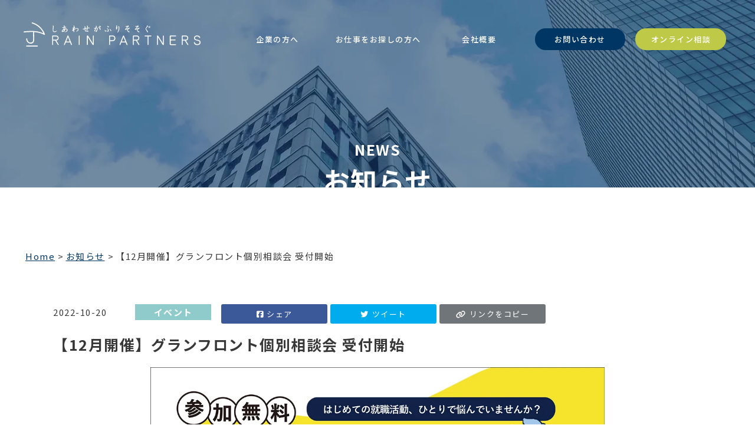

--- FILE ---
content_type: text/html; charset=UTF-8
request_url: https://rainpartners.jp/12gatu-kobetusoudankai/
body_size: 60730
content:

<!DOCTYPE html>
<html lang="ja">
<head>
<meta charset="UTF-8">
<title>
【12月開催】グランフロント個別相談会 受付開始 - レインパートナーズレインパートナーズ</title>

<meta name="viewport" content="width=device-width, initial-scale=1.0, maximum-scale=1.0, minimum-scale=1.0">

<!-- スタイルシート -->
<link rel="stylesheet" href="https://rainpartners.jp/wp-content/themes/mytheme/style.css?ver=1768669541">

<!--jquery-->
<script src="https://code.jquery.com/jquery-3.2.1.min.js"></script>

<!--smナビゲ-->
<script type="text/javascript" src="https://rainpartners.jp/wp-content/themes/mytheme/spmenu1.js"></script>

<!-- google font -->
<link rel="preconnect" href="https://fonts.googleapis.com">
<link rel="preconnect" href="https://fonts.gstatic.com" crossorigin>
<link href="https://fonts.googleapis.com/css2?family=Noto+Sans+JP:wght@100;300;400;500;700;900&display=swap" rel="stylesheet">

<!--問い合わせ住所自動入力-->
<script src="https://yubinbango.github.io/yubinbango/yubinbango.js" charset="UTF-8"></script>

<!-- Google Tag Manager -->
<script>(function(w,d,s,l,i){w[l]=w[l]||[];w[l].push({'gtm.start':
new Date().getTime(),event:'gtm.js'});var f=d.getElementsByTagName(s)[0],
j=d.createElement(s),dl=l!='dataLayer'?'&l='+l:'';j.async=true;j.src=
'https://www.googletagmanager.com/gtm.js?id='+i+dl;f.parentNode.insertBefore(j,f);
})(window,document,'script','dataLayer','GTM-MBV39M7B');</script>
<!-- End Google Tag Manager -->


		<!-- All in One SEO 4.9.2 - aioseo.com -->
	<meta name="description" content="イベント内容 エントリーシートの書き方、面接のノウハウから、将来のこと、自分のこと、友だちのことまで、就職活動" />
	<meta name="robots" content="max-image-preview:large" />
	<meta name="author" content="raisa"/>
	<link rel="canonical" href="https://rainpartners.jp/12gatu-kobetusoudankai/" />
	<meta name="generator" content="All in One SEO (AIOSEO) 4.9.2" />
		<meta property="og:locale" content="ja_JP" />
		<meta property="og:site_name" content="大阪関西の中小企業向け新卒・既卒採用代行 | 人材紹介 | レインパートナーズ" />
		<meta property="og:type" content="article" />
		<meta property="og:title" content="【12月開催】グランフロント個別相談会 受付開始 - レインパートナーズ" />
		<meta property="og:description" content="イベント内容 エントリーシートの書き方、面接のノウハウから、将来のこと、自分のこと、友だちのことまで、就職活動" />
		<meta property="og:url" content="https://rainpartners.jp/12gatu-kobetusoudankai/" />
		<meta property="og:image" content="https://rainpartners.jp/wp-content/uploads/2025/03/OGP画像.png" />
		<meta property="og:image:secure_url" content="https://rainpartners.jp/wp-content/uploads/2025/03/OGP画像.png" />
		<meta property="og:image:width" content="1200" />
		<meta property="og:image:height" content="630" />
		<meta property="article:published_time" content="2022-10-20T06:45:42+00:00" />
		<meta property="article:modified_time" content="2023-07-08T08:38:37+00:00" />
		<meta name="twitter:card" content="summary_large_image" />
		<meta name="twitter:title" content="【12月開催】グランフロント個別相談会 受付開始 - レインパートナーズ" />
		<meta name="twitter:description" content="イベント内容 エントリーシートの書き方、面接のノウハウから、将来のこと、自分のこと、友だちのことまで、就職活動" />
		<meta name="twitter:image" content="https://rainpartners.jp/wp-content/uploads/2025/03/OGP画像.png" />
		<script type="application/ld+json" class="aioseo-schema">
			{"@context":"https:\/\/schema.org","@graph":[{"@type":"BlogPosting","@id":"https:\/\/rainpartners.jp\/12gatu-kobetusoudankai\/#blogposting","name":"\u301012\u6708\u958b\u50ac\u3011\u30b0\u30e9\u30f3\u30d5\u30ed\u30f3\u30c8\u500b\u5225\u76f8\u8ac7\u4f1a \u53d7\u4ed8\u958b\u59cb - \u30ec\u30a4\u30f3\u30d1\u30fc\u30c8\u30ca\u30fc\u30ba","headline":"\u301012\u6708\u958b\u50ac\u3011\u30b0\u30e9\u30f3\u30d5\u30ed\u30f3\u30c8\u500b\u5225\u76f8\u8ac7\u4f1a \u53d7\u4ed8\u958b\u59cb","author":{"@id":"https:\/\/rainpartners.jp\/author\/raisa\/#author"},"publisher":{"@id":"https:\/\/rainpartners.jp\/#organization"},"image":{"@type":"ImageObject","url":"https:\/\/rainpartners.jp\/wp-content\/uploads\/2022\/11\/blog_20221020.png","width":1200,"height":1697,"caption":"12\u6708\u5ea6\u306e\u500b\u5225\u5c31\u6d3b\u76f8\u8ac7\u4f1a\u521d\u3081\u3066\u306e\u5c31\u8077\u6d3b\u52d5\u3001\u3072\u3068\u308a\u3067\u60a9\u3093\u3067\u3044\u307e\u305b\u304b\uff1f\n\u7d4c\u9a13\u8c4a\u5bcc\u306a\u5c31\u6d3b\u30b5\u30dd\u30fc\u30bf\u30fc\u304c\u805e\u304d\u305f\u3044\u3053\u3068\u306b\u306a\u3093\u3067\u3082\u304a\u7b54\u3048\u3044\u305f\u3057\u307e\u3059\u3002"},"datePublished":"2022-10-20T15:45:42+09:00","dateModified":"2023-07-08T17:38:37+09:00","inLanguage":"ja","mainEntityOfPage":{"@id":"https:\/\/rainpartners.jp\/12gatu-kobetusoudankai\/#webpage"},"isPartOf":{"@id":"https:\/\/rainpartners.jp\/12gatu-kobetusoudankai\/#webpage"},"articleSection":"\u30a4\u30d9\u30f3\u30c8"},{"@type":"BreadcrumbList","@id":"https:\/\/rainpartners.jp\/12gatu-kobetusoudankai\/#breadcrumblist","itemListElement":[{"@type":"ListItem","@id":"https:\/\/rainpartners.jp#listItem","position":1,"name":"\u30db\u30fc\u30e0","item":"https:\/\/rainpartners.jp","nextItem":{"@type":"ListItem","@id":"https:\/\/rainpartners.jp\/category\/ibent\/#listItem","name":"\u30a4\u30d9\u30f3\u30c8"}},{"@type":"ListItem","@id":"https:\/\/rainpartners.jp\/category\/ibent\/#listItem","position":2,"name":"\u30a4\u30d9\u30f3\u30c8","item":"https:\/\/rainpartners.jp\/category\/ibent\/","nextItem":{"@type":"ListItem","@id":"https:\/\/rainpartners.jp\/12gatu-kobetusoudankai\/#listItem","name":"\u301012\u6708\u958b\u50ac\u3011\u30b0\u30e9\u30f3\u30d5\u30ed\u30f3\u30c8\u500b\u5225\u76f8\u8ac7\u4f1a \u53d7\u4ed8\u958b\u59cb"},"previousItem":{"@type":"ListItem","@id":"https:\/\/rainpartners.jp#listItem","name":"\u30db\u30fc\u30e0"}},{"@type":"ListItem","@id":"https:\/\/rainpartners.jp\/12gatu-kobetusoudankai\/#listItem","position":3,"name":"\u301012\u6708\u958b\u50ac\u3011\u30b0\u30e9\u30f3\u30d5\u30ed\u30f3\u30c8\u500b\u5225\u76f8\u8ac7\u4f1a \u53d7\u4ed8\u958b\u59cb","previousItem":{"@type":"ListItem","@id":"https:\/\/rainpartners.jp\/category\/ibent\/#listItem","name":"\u30a4\u30d9\u30f3\u30c8"}}]},{"@type":"Organization","@id":"https:\/\/rainpartners.jp\/#organization","name":"rain\u30c6\u30b9\u30c8","description":"Just another WordPress site","url":"https:\/\/rainpartners.jp\/"},{"@type":"Person","@id":"https:\/\/rainpartners.jp\/author\/raisa\/#author","url":"https:\/\/rainpartners.jp\/author\/raisa\/","name":"raisa","image":{"@type":"ImageObject","@id":"https:\/\/rainpartners.jp\/12gatu-kobetusoudankai\/#authorImage","url":"https:\/\/secure.gravatar.com\/avatar\/2df91d1b6de70657119e254d93c88237c51948d18913ace731abeb4bab98f7c8?s=96&d=mm&r=g","width":96,"height":96,"caption":"raisa"}},{"@type":"WebPage","@id":"https:\/\/rainpartners.jp\/12gatu-kobetusoudankai\/#webpage","url":"https:\/\/rainpartners.jp\/12gatu-kobetusoudankai\/","name":"\u301012\u6708\u958b\u50ac\u3011\u30b0\u30e9\u30f3\u30d5\u30ed\u30f3\u30c8\u500b\u5225\u76f8\u8ac7\u4f1a \u53d7\u4ed8\u958b\u59cb - \u30ec\u30a4\u30f3\u30d1\u30fc\u30c8\u30ca\u30fc\u30ba","description":"\u30a4\u30d9\u30f3\u30c8\u5185\u5bb9 \u30a8\u30f3\u30c8\u30ea\u30fc\u30b7\u30fc\u30c8\u306e\u66f8\u304d\u65b9\u3001\u9762\u63a5\u306e\u30ce\u30a6\u30cf\u30a6\u304b\u3089\u3001\u5c06\u6765\u306e\u3053\u3068\u3001\u81ea\u5206\u306e\u3053\u3068\u3001\u53cb\u3060\u3061\u306e\u3053\u3068\u307e\u3067\u3001\u5c31\u8077\u6d3b\u52d5","inLanguage":"ja","isPartOf":{"@id":"https:\/\/rainpartners.jp\/#website"},"breadcrumb":{"@id":"https:\/\/rainpartners.jp\/12gatu-kobetusoudankai\/#breadcrumblist"},"author":{"@id":"https:\/\/rainpartners.jp\/author\/raisa\/#author"},"creator":{"@id":"https:\/\/rainpartners.jp\/author\/raisa\/#author"},"image":{"@type":"ImageObject","url":"https:\/\/rainpartners.jp\/wp-content\/uploads\/2022\/11\/blog_20221020.png","@id":"https:\/\/rainpartners.jp\/12gatu-kobetusoudankai\/#mainImage","width":1200,"height":1697,"caption":"12\u6708\u5ea6\u306e\u500b\u5225\u5c31\u6d3b\u76f8\u8ac7\u4f1a\u521d\u3081\u3066\u306e\u5c31\u8077\u6d3b\u52d5\u3001\u3072\u3068\u308a\u3067\u60a9\u3093\u3067\u3044\u307e\u305b\u304b\uff1f\n\u7d4c\u9a13\u8c4a\u5bcc\u306a\u5c31\u6d3b\u30b5\u30dd\u30fc\u30bf\u30fc\u304c\u805e\u304d\u305f\u3044\u3053\u3068\u306b\u306a\u3093\u3067\u3082\u304a\u7b54\u3048\u3044\u305f\u3057\u307e\u3059\u3002"},"primaryImageOfPage":{"@id":"https:\/\/rainpartners.jp\/12gatu-kobetusoudankai\/#mainImage"},"datePublished":"2022-10-20T15:45:42+09:00","dateModified":"2023-07-08T17:38:37+09:00"},{"@type":"WebSite","@id":"https:\/\/rainpartners.jp\/#website","url":"https:\/\/rainpartners.jp\/","name":"\u30ec\u30a4\u30f3\u30d1\u30fc\u30c8\u30ca\u30fc\u30ba","description":"Just another WordPress site","inLanguage":"ja","publisher":{"@id":"https:\/\/rainpartners.jp\/#organization"}}]}
		</script>
		<!-- All in One SEO -->

<link rel='dns-prefetch' href='//use.fontawesome.com' />
<link rel="alternate" type="application/rss+xml" title="レインパートナーズ &raquo; 【12月開催】グランフロント個別相談会 受付開始 のコメントのフィード" href="https://rainpartners.jp/12gatu-kobetusoudankai/feed/" />
<link rel="alternate" title="oEmbed (JSON)" type="application/json+oembed" href="https://rainpartners.jp/wp-json/oembed/1.0/embed?url=https%3A%2F%2Frainpartners.jp%2F12gatu-kobetusoudankai%2F" />
<link rel="alternate" title="oEmbed (XML)" type="text/xml+oembed" href="https://rainpartners.jp/wp-json/oembed/1.0/embed?url=https%3A%2F%2Frainpartners.jp%2F12gatu-kobetusoudankai%2F&#038;format=xml" />
<style id='wp-img-auto-sizes-contain-inline-css' type='text/css'>
img:is([sizes=auto i],[sizes^="auto," i]){contain-intrinsic-size:3000px 1500px}
/*# sourceURL=wp-img-auto-sizes-contain-inline-css */
</style>
<style id='wp-emoji-styles-inline-css' type='text/css'>

	img.wp-smiley, img.emoji {
		display: inline !important;
		border: none !important;
		box-shadow: none !important;
		height: 1em !important;
		width: 1em !important;
		margin: 0 0.07em !important;
		vertical-align: -0.1em !important;
		background: none !important;
		padding: 0 !important;
	}
/*# sourceURL=wp-emoji-styles-inline-css */
</style>
<link rel='stylesheet' id='wp-block-library-css' href='https://rainpartners.jp/wp-includes/css/dist/block-library/style.min.css?ver=6.9' type='text/css' media='all' />
<style id='global-styles-inline-css' type='text/css'>
:root{--wp--preset--aspect-ratio--square: 1;--wp--preset--aspect-ratio--4-3: 4/3;--wp--preset--aspect-ratio--3-4: 3/4;--wp--preset--aspect-ratio--3-2: 3/2;--wp--preset--aspect-ratio--2-3: 2/3;--wp--preset--aspect-ratio--16-9: 16/9;--wp--preset--aspect-ratio--9-16: 9/16;--wp--preset--color--black: #000000;--wp--preset--color--cyan-bluish-gray: #abb8c3;--wp--preset--color--white: #ffffff;--wp--preset--color--pale-pink: #f78da7;--wp--preset--color--vivid-red: #cf2e2e;--wp--preset--color--luminous-vivid-orange: #ff6900;--wp--preset--color--luminous-vivid-amber: #fcb900;--wp--preset--color--light-green-cyan: #7bdcb5;--wp--preset--color--vivid-green-cyan: #00d084;--wp--preset--color--pale-cyan-blue: #8ed1fc;--wp--preset--color--vivid-cyan-blue: #0693e3;--wp--preset--color--vivid-purple: #9b51e0;--wp--preset--gradient--vivid-cyan-blue-to-vivid-purple: linear-gradient(135deg,rgb(6,147,227) 0%,rgb(155,81,224) 100%);--wp--preset--gradient--light-green-cyan-to-vivid-green-cyan: linear-gradient(135deg,rgb(122,220,180) 0%,rgb(0,208,130) 100%);--wp--preset--gradient--luminous-vivid-amber-to-luminous-vivid-orange: linear-gradient(135deg,rgb(252,185,0) 0%,rgb(255,105,0) 100%);--wp--preset--gradient--luminous-vivid-orange-to-vivid-red: linear-gradient(135deg,rgb(255,105,0) 0%,rgb(207,46,46) 100%);--wp--preset--gradient--very-light-gray-to-cyan-bluish-gray: linear-gradient(135deg,rgb(238,238,238) 0%,rgb(169,184,195) 100%);--wp--preset--gradient--cool-to-warm-spectrum: linear-gradient(135deg,rgb(74,234,220) 0%,rgb(151,120,209) 20%,rgb(207,42,186) 40%,rgb(238,44,130) 60%,rgb(251,105,98) 80%,rgb(254,248,76) 100%);--wp--preset--gradient--blush-light-purple: linear-gradient(135deg,rgb(255,206,236) 0%,rgb(152,150,240) 100%);--wp--preset--gradient--blush-bordeaux: linear-gradient(135deg,rgb(254,205,165) 0%,rgb(254,45,45) 50%,rgb(107,0,62) 100%);--wp--preset--gradient--luminous-dusk: linear-gradient(135deg,rgb(255,203,112) 0%,rgb(199,81,192) 50%,rgb(65,88,208) 100%);--wp--preset--gradient--pale-ocean: linear-gradient(135deg,rgb(255,245,203) 0%,rgb(182,227,212) 50%,rgb(51,167,181) 100%);--wp--preset--gradient--electric-grass: linear-gradient(135deg,rgb(202,248,128) 0%,rgb(113,206,126) 100%);--wp--preset--gradient--midnight: linear-gradient(135deg,rgb(2,3,129) 0%,rgb(40,116,252) 100%);--wp--preset--font-size--small: 13px;--wp--preset--font-size--medium: 20px;--wp--preset--font-size--large: 36px;--wp--preset--font-size--x-large: 42px;--wp--preset--spacing--20: 0.44rem;--wp--preset--spacing--30: 0.67rem;--wp--preset--spacing--40: 1rem;--wp--preset--spacing--50: 1.5rem;--wp--preset--spacing--60: 2.25rem;--wp--preset--spacing--70: 3.38rem;--wp--preset--spacing--80: 5.06rem;--wp--preset--shadow--natural: 6px 6px 9px rgba(0, 0, 0, 0.2);--wp--preset--shadow--deep: 12px 12px 50px rgba(0, 0, 0, 0.4);--wp--preset--shadow--sharp: 6px 6px 0px rgba(0, 0, 0, 0.2);--wp--preset--shadow--outlined: 6px 6px 0px -3px rgb(255, 255, 255), 6px 6px rgb(0, 0, 0);--wp--preset--shadow--crisp: 6px 6px 0px rgb(0, 0, 0);}:where(.is-layout-flex){gap: 0.5em;}:where(.is-layout-grid){gap: 0.5em;}body .is-layout-flex{display: flex;}.is-layout-flex{flex-wrap: wrap;align-items: center;}.is-layout-flex > :is(*, div){margin: 0;}body .is-layout-grid{display: grid;}.is-layout-grid > :is(*, div){margin: 0;}:where(.wp-block-columns.is-layout-flex){gap: 2em;}:where(.wp-block-columns.is-layout-grid){gap: 2em;}:where(.wp-block-post-template.is-layout-flex){gap: 1.25em;}:where(.wp-block-post-template.is-layout-grid){gap: 1.25em;}.has-black-color{color: var(--wp--preset--color--black) !important;}.has-cyan-bluish-gray-color{color: var(--wp--preset--color--cyan-bluish-gray) !important;}.has-white-color{color: var(--wp--preset--color--white) !important;}.has-pale-pink-color{color: var(--wp--preset--color--pale-pink) !important;}.has-vivid-red-color{color: var(--wp--preset--color--vivid-red) !important;}.has-luminous-vivid-orange-color{color: var(--wp--preset--color--luminous-vivid-orange) !important;}.has-luminous-vivid-amber-color{color: var(--wp--preset--color--luminous-vivid-amber) !important;}.has-light-green-cyan-color{color: var(--wp--preset--color--light-green-cyan) !important;}.has-vivid-green-cyan-color{color: var(--wp--preset--color--vivid-green-cyan) !important;}.has-pale-cyan-blue-color{color: var(--wp--preset--color--pale-cyan-blue) !important;}.has-vivid-cyan-blue-color{color: var(--wp--preset--color--vivid-cyan-blue) !important;}.has-vivid-purple-color{color: var(--wp--preset--color--vivid-purple) !important;}.has-black-background-color{background-color: var(--wp--preset--color--black) !important;}.has-cyan-bluish-gray-background-color{background-color: var(--wp--preset--color--cyan-bluish-gray) !important;}.has-white-background-color{background-color: var(--wp--preset--color--white) !important;}.has-pale-pink-background-color{background-color: var(--wp--preset--color--pale-pink) !important;}.has-vivid-red-background-color{background-color: var(--wp--preset--color--vivid-red) !important;}.has-luminous-vivid-orange-background-color{background-color: var(--wp--preset--color--luminous-vivid-orange) !important;}.has-luminous-vivid-amber-background-color{background-color: var(--wp--preset--color--luminous-vivid-amber) !important;}.has-light-green-cyan-background-color{background-color: var(--wp--preset--color--light-green-cyan) !important;}.has-vivid-green-cyan-background-color{background-color: var(--wp--preset--color--vivid-green-cyan) !important;}.has-pale-cyan-blue-background-color{background-color: var(--wp--preset--color--pale-cyan-blue) !important;}.has-vivid-cyan-blue-background-color{background-color: var(--wp--preset--color--vivid-cyan-blue) !important;}.has-vivid-purple-background-color{background-color: var(--wp--preset--color--vivid-purple) !important;}.has-black-border-color{border-color: var(--wp--preset--color--black) !important;}.has-cyan-bluish-gray-border-color{border-color: var(--wp--preset--color--cyan-bluish-gray) !important;}.has-white-border-color{border-color: var(--wp--preset--color--white) !important;}.has-pale-pink-border-color{border-color: var(--wp--preset--color--pale-pink) !important;}.has-vivid-red-border-color{border-color: var(--wp--preset--color--vivid-red) !important;}.has-luminous-vivid-orange-border-color{border-color: var(--wp--preset--color--luminous-vivid-orange) !important;}.has-luminous-vivid-amber-border-color{border-color: var(--wp--preset--color--luminous-vivid-amber) !important;}.has-light-green-cyan-border-color{border-color: var(--wp--preset--color--light-green-cyan) !important;}.has-vivid-green-cyan-border-color{border-color: var(--wp--preset--color--vivid-green-cyan) !important;}.has-pale-cyan-blue-border-color{border-color: var(--wp--preset--color--pale-cyan-blue) !important;}.has-vivid-cyan-blue-border-color{border-color: var(--wp--preset--color--vivid-cyan-blue) !important;}.has-vivid-purple-border-color{border-color: var(--wp--preset--color--vivid-purple) !important;}.has-vivid-cyan-blue-to-vivid-purple-gradient-background{background: var(--wp--preset--gradient--vivid-cyan-blue-to-vivid-purple) !important;}.has-light-green-cyan-to-vivid-green-cyan-gradient-background{background: var(--wp--preset--gradient--light-green-cyan-to-vivid-green-cyan) !important;}.has-luminous-vivid-amber-to-luminous-vivid-orange-gradient-background{background: var(--wp--preset--gradient--luminous-vivid-amber-to-luminous-vivid-orange) !important;}.has-luminous-vivid-orange-to-vivid-red-gradient-background{background: var(--wp--preset--gradient--luminous-vivid-orange-to-vivid-red) !important;}.has-very-light-gray-to-cyan-bluish-gray-gradient-background{background: var(--wp--preset--gradient--very-light-gray-to-cyan-bluish-gray) !important;}.has-cool-to-warm-spectrum-gradient-background{background: var(--wp--preset--gradient--cool-to-warm-spectrum) !important;}.has-blush-light-purple-gradient-background{background: var(--wp--preset--gradient--blush-light-purple) !important;}.has-blush-bordeaux-gradient-background{background: var(--wp--preset--gradient--blush-bordeaux) !important;}.has-luminous-dusk-gradient-background{background: var(--wp--preset--gradient--luminous-dusk) !important;}.has-pale-ocean-gradient-background{background: var(--wp--preset--gradient--pale-ocean) !important;}.has-electric-grass-gradient-background{background: var(--wp--preset--gradient--electric-grass) !important;}.has-midnight-gradient-background{background: var(--wp--preset--gradient--midnight) !important;}.has-small-font-size{font-size: var(--wp--preset--font-size--small) !important;}.has-medium-font-size{font-size: var(--wp--preset--font-size--medium) !important;}.has-large-font-size{font-size: var(--wp--preset--font-size--large) !important;}.has-x-large-font-size{font-size: var(--wp--preset--font-size--x-large) !important;}
/*# sourceURL=global-styles-inline-css */
</style>

<style id='classic-theme-styles-inline-css' type='text/css'>
/*! This file is auto-generated */
.wp-block-button__link{color:#fff;background-color:#32373c;border-radius:9999px;box-shadow:none;text-decoration:none;padding:calc(.667em + 2px) calc(1.333em + 2px);font-size:1.125em}.wp-block-file__button{background:#32373c;color:#fff;text-decoration:none}
/*# sourceURL=/wp-includes/css/classic-themes.min.css */
</style>
<style id='font-awesome-svg-styles-default-inline-css' type='text/css'>
.svg-inline--fa {
  display: inline-block;
  height: 1em;
  overflow: visible;
  vertical-align: -.125em;
}
/*# sourceURL=font-awesome-svg-styles-default-inline-css */
</style>
<link rel='stylesheet' id='font-awesome-svg-styles-css' href='https://rainpartners.jp/wp-content/uploads/font-awesome/v6.7.2/css/svg-with-js.css' type='text/css' media='all' />
<style id='font-awesome-svg-styles-inline-css' type='text/css'>
   .wp-block-font-awesome-icon svg::before,
   .wp-rich-text-font-awesome-icon svg::before {content: unset;}
/*# sourceURL=font-awesome-svg-styles-inline-css */
</style>
<link rel='stylesheet' id='contact-form-7-css' href='https://rainpartners.jp/wp-content/plugins/contact-form-7/includes/css/styles.css?ver=6.1.4' type='text/css' media='all' />
<link rel='stylesheet' id='jquery-ui-dialog-min-css-css' href='https://rainpartners.jp/wp-includes/css/jquery-ui-dialog.min.css?ver=6.9' type='text/css' media='all' />
<link rel='stylesheet' id='contact-form-7-confirm-plus-css' href='https://rainpartners.jp/wp-content/plugins/confirm-plus-contact-form-7/assets/css/styles.css?ver=20240724_050910' type='text/css' media='all' />
<link rel='stylesheet' id='fancybox-for-wp-css' href='https://rainpartners.jp/wp-content/plugins/fancybox-for-wordpress/assets/css/fancybox.css?ver=1.3.4' type='text/css' media='all' />
<link rel='stylesheet' id='font-awesome-official-css' href='https://use.fontawesome.com/releases/v6.7.2/css/all.css' type='text/css' media='all' integrity="sha384-nRgPTkuX86pH8yjPJUAFuASXQSSl2/bBUiNV47vSYpKFxHJhbcrGnmlYpYJMeD7a" crossorigin="anonymous" />
<link rel='stylesheet' id='font-awesome-official-v4shim-css' href='https://use.fontawesome.com/releases/v6.7.2/css/v4-shims.css' type='text/css' media='all' integrity="sha384-npPMK6zwqNmU3qyCCxEcWJkLBNYxEFM1nGgSoAWuCCXqVVz0cvwKEMfyTNkOxM2N" crossorigin="anonymous" />
<script type="text/javascript" src="https://rainpartners.jp/wp-includes/js/jquery/jquery.min.js?ver=3.7.1" id="jquery-core-js"></script>
<script type="text/javascript" src="https://rainpartners.jp/wp-includes/js/jquery/jquery-migrate.min.js?ver=3.4.1" id="jquery-migrate-js"></script>
<script type="text/javascript" src="https://rainpartners.jp/wp-content/plugins/fancybox-for-wordpress/assets/js/purify.min.js?ver=1.3.4" id="purify-js"></script>
<script type="text/javascript" src="https://rainpartners.jp/wp-content/plugins/fancybox-for-wordpress/assets/js/jquery.fancybox.js?ver=1.3.4" id="fancybox-for-wp-js"></script>
<link rel="https://api.w.org/" href="https://rainpartners.jp/wp-json/" /><link rel="alternate" title="JSON" type="application/json" href="https://rainpartners.jp/wp-json/wp/v2/posts/11" /><link rel="EditURI" type="application/rsd+xml" title="RSD" href="https://rainpartners.jp/xmlrpc.php?rsd" />
<meta name="generator" content="WordPress 6.9" />
<link rel='shortlink' href='https://rainpartners.jp/?p=11' />

<!-- Fancybox for WordPress v3.3.7 -->
<style type="text/css">
	.fancybox-slide--image .fancybox-content{background-color: #FFFFFF}div.fancybox-caption{display:none !important;}
	
	img.fancybox-image{border-width:10px;border-color:#FFFFFF;border-style:solid;}
	div.fancybox-bg{background-color:rgba(102,102,102,0.3);opacity:1 !important;}div.fancybox-content{border-color:#FFFFFF}
	div#fancybox-title{background-color:#FFFFFF}
	div.fancybox-content{background-color:#FFFFFF}
	div#fancybox-title-inside{color:#333333}
	
	
	
	div.fancybox-caption p.caption-title{display:inline-block}
	div.fancybox-caption p.caption-title{font-size:14px}
	div.fancybox-caption p.caption-title{color:#333333}
	div.fancybox-caption {color:#333333}div.fancybox-caption p.caption-title {background:#fff; width:auto;padding:10px 30px;}div.fancybox-content p.caption-title{color:#333333;margin: 0;padding: 5px 0;}body.fancybox-active .fancybox-container .fancybox-stage .fancybox-content .fancybox-close-small{display:block;}
</style><script type="text/javascript">
	jQuery(function () {

		var mobileOnly = false;
		
		if (mobileOnly) {
			return;
		}

		jQuery.fn.getTitle = function () { // Copy the title of every IMG tag and add it to its parent A so that fancybox can show titles
			var arr = jQuery("a[data-fancybox]");jQuery.each(arr, function() {var title = jQuery(this).children("img").attr("title") || '';var figCaptionHtml = jQuery(this).next("figcaption").html() || '';var processedCaption = figCaptionHtml;if (figCaptionHtml.length && typeof DOMPurify === 'function') {processedCaption = DOMPurify.sanitize(figCaptionHtml, {USE_PROFILES: {html: true}});} else if (figCaptionHtml.length) {processedCaption = jQuery("<div>").text(figCaptionHtml).html();}var newTitle = title;if (processedCaption.length) {newTitle = title.length ? title + " " + processedCaption : processedCaption;}if (newTitle.length) {jQuery(this).attr("title", newTitle);}});		}

		// Supported file extensions

				var thumbnails = jQuery("a:has(img)").not(".nolightbox").not('.envira-gallery-link').not('.ngg-simplelightbox').filter(function () {
			return /\.(jpe?g|png|gif|mp4|webp|bmp|pdf)(\?[^/]*)*$/i.test(jQuery(this).attr('href'))
		});
		

		// Add data-type iframe for links that are not images or videos.
		var iframeLinks = jQuery('.fancyboxforwp').filter(function () {
			return !/\.(jpe?g|png|gif|mp4|webp|bmp|pdf)(\?[^/]*)*$/i.test(jQuery(this).attr('href'))
		}).filter(function () {
			return !/vimeo|youtube/i.test(jQuery(this).attr('href'))
		});
		iframeLinks.attr({"data-type": "iframe"}).getTitle();

				// Gallery All
		thumbnails.addClass("fancyboxforwp").attr("data-fancybox", "gallery").getTitle();
		iframeLinks.attr({"data-fancybox": "gallery"}).getTitle();

		// Gallery type NONE
		
		// Call fancybox and apply it on any link with a rel atribute that starts with "fancybox", with the options set on the admin panel
		jQuery("a.fancyboxforwp").fancyboxforwp({
			loop: false,
			smallBtn: true,
			zoomOpacity: "auto",
			animationEffect: "fade",
			animationDuration: 500,
			transitionEffect: "fade",
			transitionDuration: "300",
			overlayShow: true,
			overlayOpacity: "0.3",
			titleShow: true,
			titlePosition: "inside",
			keyboard: true,
			showCloseButton: true,
			arrows: true,
			clickContent:false,
			clickSlide: "close",
			mobile: {
				clickContent: function (current, event) {
					return current.type === "image" ? "toggleControls" : false;
				},
				clickSlide: function (current, event) {
					return current.type === "image" ? "close" : "close";
				},
			},
			wheel: false,
			toolbar: true,
			preventCaptionOverlap: true,
			onInit: function() { },			onDeactivate
	: function() { },		beforeClose: function() { },			afterShow: function(instance) { jQuery( ".fancybox-image" ).on("click", function( ){ ( instance.isScaledDown() ) ? instance.scaleToActual() : instance.scaleToFit() }) },				afterClose: function() { },					caption : function( instance, item ) {var title = "";if("undefined" != typeof jQuery(this).context ){var title = jQuery(this).context.title;} else { var title = ("undefined" != typeof jQuery(this).attr("title")) ? jQuery(this).attr("title") : false;}var caption = jQuery(this).data('caption') || '';if ( item.type === 'image' && title.length ) {caption = (caption.length ? caption + '<br />' : '') + '<p class="caption-title">'+jQuery("<div>").text(title).html()+'</p>' ;}if (typeof DOMPurify === "function" && caption.length) { return DOMPurify.sanitize(caption, {USE_PROFILES: {html: true}}); } else { return jQuery("<div>").text(caption).html(); }},
		afterLoad : function( instance, current ) {var captionContent = current.opts.caption || '';var sanitizedCaptionString = '';if (typeof DOMPurify === 'function' && captionContent.length) {sanitizedCaptionString = DOMPurify.sanitize(captionContent, {USE_PROFILES: {html: true}});} else if (captionContent.length) { sanitizedCaptionString = jQuery("<div>").text(captionContent).html();}if (sanitizedCaptionString.length) { current.$content.append(jQuery('<div class=\"fancybox-custom-caption inside-caption\" style=\" position: absolute;left:0;right:0;color:#000;margin:0 auto;bottom:0;text-align:center;background-color:#FFFFFF \"></div>').html(sanitizedCaptionString)); }},
			})
		;

			})
</script>
<!-- END Fancybox for WordPress -->
<link rel="icon" href="https://rainpartners.jp/wp-content/uploads/2025/02/サイトアイコン-150x150.png" sizes="32x32" />
<link rel="icon" href="https://rainpartners.jp/wp-content/uploads/2025/02/サイトアイコン-300x300.png" sizes="192x192" />
<link rel="apple-touch-icon" href="https://rainpartners.jp/wp-content/uploads/2025/02/サイトアイコン-300x300.png" />
<meta name="msapplication-TileImage" content="https://rainpartners.jp/wp-content/uploads/2025/02/サイトアイコン-300x300.png" />
</head>


<body class="wp-singular post-template-default single single-post postid-11 single-format-standard wp-theme-mytheme">
    <!-- Google Tag Manager (noscript) -->
    <noscript><iframe src="https://www.googletagmanager.com/ns.html?id=GTM-MBV39M7B"
    height="0" width="0" style="display:none;visibility:hidden"></iframe></noscript>
    <!-- End Google Tag Manager (noscript) -->


<header id="header">
    <div class="hd-oowaku">
        <div class="rogo" id="pcnomi">
            <h1>
                <a href="https://rainpartners.jp">
                    <img src="https://rainpartners.jp/wp-content/themes/mytheme/img/rogo-w.svg">
                </a>
            </h1>
        </div>
        <div class="nabi" id="pcnomi">
            <ul id="flip2" class="dropmenu">
                <li><a href="https://rainpartners.jp/kigyou">企業の方へ</a>
                    <ul>
                        <li><a href="https://rainpartners.jp/jinzai">人材紹介</a></li>
                        <li><a href="https://rainpartners.jp/saiyou">採用代行</a></li>
                        <li><a href="https://rainpartners.jp/intern">インターンシップ導入支援</a></li>
                    </ul>
                </li>
                <li><a href="https://rainpartners.jp/sigoto">お仕事をお探しの方へ</a>
                    <ul>
                        <li><a href="https://rainpartners.jp/recruit">求人一覧</a></li>
                        <li><a href="https://rainpartners.jp/entori">エントリーする</a></li>
                    </ul>
                </li>
                <li><a href="https://rainpartners.jp/gaiyou">会社概要</a></li>
                <li><a href="https://rainpartners.jp/toi">お問い合わせ</a></li>
                <li><a href="https://rainpartners.jp/online">オンライン相談</a></li>
            </ul>
        </div>

        <!-- ↓スマホのナビここから↓ -->
        <div class="sp_navi sp" id="smnomi">
            <dl>
                <dt>
                    <a class="sp_nav_btn"><span></span><span></span><span></span></a>
                    <h1><a href="https://rainpartners.jp">
                        <img src="https://rainpartners.jp/wp-content/themes/mytheme/img/rogo-w.svg"></a>
                    </h1>
                </dt>

                <dd>
                    <div class="sp_navi_wrap">
                        <ul class="sp_link clearfix">
                            <li class="click_menu2 puras"><a href="#">企業の方へ</a>
                                <div class="click_menu2">
                                    <ul>
                                        <li><a href="https://rainpartners.jp/kigyou"><i class="fa-solid fa-minus"></i>企業向け採用支援サービス</a></li>
                                        <li><a href="https://rainpartners.jp/jinzai"><i class="fa-solid fa-minus"></i>人材紹介</a></li>
                                        <li><a href="https://rainpartners.jp/saiyou"><i class="fa-solid fa-minus"></i>採用代行</a></li>
                                        <li><a href="https://rainpartners.jp/intern"><i class="fa-solid fa-minus"></i>インターンシップ導入支援</a></li>
                                    </ul>
                                </div>
                            </li>
                            <li class="click_menu3 puras"><a href="#">お仕事をお探しの方へ</a>
                                <div class="click_menu3">
                                    <ul>
                                        <li><a href="https://rainpartners.jp/sigoto"><i class="fa-solid fa-minus"></i>お仕事をお探しの方へ</a></li>
                                        <li><a href="https://rainpartners.jp/recruit"><i class="fa-solid fa-minus"></i>求人一覧</a></li>
                                        <li><a href="https://rainpartners.jp/entori"><i class="fa-solid fa-minus"></i>エントリーする</a></li>
                                    </ul>
                                </div>
                            </li>
                            <li><a href="https://rainpartners.jp/gaiyou">会社概要</a></li>
                        </ul>
                        <div class="kwsk02">
                            <div class="a-button">
                                <a class="a-button__wrap" href="https://rainpartners.jp/toi">
                                    <div class="a-button__inner">
                                        <span class="a-text a-text--size-16 a-text--line-height-narrow">お問い合わせフォーム</span>
                                        <span class="a-button__arrow">→</span>
                                    </div>
                                </a>
                            </div>
                        </div><!-- kwsk02 -->
                        <div class="kwsk02">
                            <div class="a-button">
                                <a class="a-button__wrap" href="https://rainpartners.jp/online">
                                    <div class="a-button__inner">
                                        <span class="a-text a-text--size-16 a-text--line-height-narrow">オンライン相談予約</span>
                                        <span class="a-button__arrow">→</span>
                                    </div>
                                </a>
                            </div>
                        </div><!-- kwsk02 -->
                    </div><!-- .sp_navi_wrap -->
                </dd>
            </dl>
        </div>
        <!-- ↑スマホのナビここまで↑ -->
    </div>
</header>
<div class="openbtn"><span></span><span></span><span></span></div>

<div class="main">
    <section class="sc1 hedagzo">
        <div class="hedaimg">
            <h1>
                <p>NEWS</p>
                お知らせ
            </h1>
        </div>
    </section>

    <section class="sc6">
        <div class="pan">
            <ul>
                <li><a href="https://rainpartners.jp">Home</a></li>
                <li><a href="https://rainpartners.jp/itiran" class="square_btn">お知らせ</a></li>
                <li>【12月開催】グランフロント個別相談会 受付開始</li>
            </ul>
        </div>

        <div class="kijinaka">
                        <article class="kobetu-kiji">
                <div class="shea">
                    <div class="hiduke">
                        <p>
                            <time datetime="2022-10-20">2022-10-20</time>
                        </p>
                    </div>
                    <div class="kategori2">
                        <p class="ibent">イベント</p>
                    </div>
                    <ul class="share-buttons">
                        <li>
                            <a title="Facebook でシェア" target="_blank" rel="nofollow noopener noreferrer" class="share-facebook" href="https://www.facebook.com/sharer.php?u=https://rainpartners.jp/12gatu-kobetusoudankai/&t=【12月開催】グランフロント個別相談会 受付開始"><i class="fa-brands fa-square-facebook"></i>シェア</a>
                        </li>
                        <li>
                            <a title="Twitter で共有" target="_blank" rel="nofollow noopener noreferrer" class="share-twitter" href="https://twitter.com/intent/tweet?url=https://rainpartners.jp/12gatu-kobetusoudankai/&text=【12月開催】グランフロント個別相談会 受付開始"><i class="fa-brands fa-twitter"></i>ツイート</a>
                        </li>
                        <li id="smnomi">
                            <a title="リンクをコピー" class="share-url" href="javascript:void(0);" data-clipboard-text="https://rainpartners.jp/12gatu-kobetusoudankai/"><i class="fa-solid fa-link"></i>コピー</a>
                            <!-- URLコピー完了時に表示するメッセージ -->
                            <span class="url-copied">
                            <span>コピー完了</span>
                            </span>
                        </li>
                        <li id="pcnomi">
                            <a title="リンクをコピー" class="share-url" href="javascript:void(0);" data-clipboard-text="https://rainpartners.jp/12gatu-kobetusoudankai/"><i class="fa-solid fa-link"></i>リンクをコピー</a>
                            <!-- URLコピー完了時に表示するメッセージ -->
                            <span class="url-copied">
                            <span>コピー完了</span>
                            </span>
                        </li>
                    </ul>
                </div>

                <div class="kobetu-iti-title">
                    <p>【12月開催】グランフロント個別相談会 受付開始</p>
                </div>

                <div class="kijigzo">
                    <div><a href="https://rainpartners.jp/wp-content/uploads/2022/11/blog_20221020.png">
                        <img width="1200" height="1697" src="https://rainpartners.jp/wp-content/uploads/2022/11/blog_20221020.png" class="attachment-post-thumbnail size-post-thumbnail wp-post-image" alt="12月度の個別就活相談会" decoding="async" fetchpriority="high" srcset="https://rainpartners.jp/wp-content/uploads/2022/11/blog_20221020.png 1200w, https://rainpartners.jp/wp-content/uploads/2022/11/blog_20221020-212x300.png 212w, https://rainpartners.jp/wp-content/uploads/2022/11/blog_20221020-724x1024.png 724w, https://rainpartners.jp/wp-content/uploads/2022/11/blog_20221020-768x1086.png 768w, https://rainpartners.jp/wp-content/uploads/2022/11/blog_20221020-1086x1536.png 1086w" sizes="(max-width: 1200px) 100vw, 1200px" />                    </a></div>
                </div>

                <div class="honbun">
                    <h2 class="mida-1">イベント内容</h2>
<p>エントリーシートの書き方、面接のノウハウから、将来のこと、自分のこと、友だちのことまで、就職活動中のどんな悩みでも相談に乗る新卒向け相談会です。<br />
大学キャリアセンターで就職支援に10年以上携わり、民間企業の人事採用顧問も経験した採用のプロが内定獲得のための情報と知識をお伝えします。<br />
1対1で相談ができるので、聞きにくいこともどんどん相談してください！就職したあとの社会人生活が充実した楽しいものになるよう、いま一度立ち止まり、一緒に考える機会になると幸いです。</p>
<div class="bunkatu">
<div>
<h2 class="mida-1">開催日時・場所</h2>
<ul>
<li>令和4年12月17日（土）</li>
<li>13:00～16:00　※お1人60分</li>
<li>グランフロント大阪北館7階　ナレッジサロン（服装は自由です）</li>
</ul>
</div>
<div><iframe style="border: 0;" src="https://www.google.com/maps/embed?pb=!1m14!1m8!1m3!1d6559.949087890308!2d135.494488!3d34.705822!3m2!1i1024!2i768!4f13.1!3m3!1m2!1s0x0%3A0x1a8de1d56168fdcd!2z44OK44Os44OD44K444K144Ot44Oz!5e0!3m2!1sja!2sjp!4v1667206788185!5m2!1sja!2sjp" width="600" height="450" allowfullscreen="allowfullscreen"><span data-mce-type="bookmark" style="display: inline-block; width: 0px; overflow: hidden; line-height: 0;" class="mce_SELRES_start">﻿</span></iframe></div>
</div>
<h2 class="mida-1">こんな方におススメです</h2>
<ul>
<li>内容が決まっていない</li>
<li>エントリーシートは通るが、面接で緊張して話せない</li>
<li>自己アピールすることが苦手</li>
<li>情報を集めすぎて、自分がどのような企業に向いているのかわからなくなった</li>
<li>大阪、京都、兵庫など近畿の地元企業で働きたい</li>
</ul>
<h2 class="mida-1">お申し込みはこちら</h2>
<p>参加希望の方は、①お名前、②卒業予定年月日、③ご連絡先（電話またはEメール）、④希望時間、⑤相談内容をメ記載のうえ、メールでお申し込みください。<br />
<br />
support＠rainpartners<br />
<br />
お申込の方には、担当者より折り返しメールを送らせて頂きます。 2～3日たっても､レインパートナーズから返信メールが届かない場合､うまく送信されていない場合もありますので、お手数ですがお電話にてお問い合わせください。</p>
                </div>

                <div class="okuri-waku">
                    <div class="maenaka">
                        <a href="https://rainpartners.jp/%e3%80%9011%e6%9c%88%e9%96%8b%e5%82%ac%e3%80%91%e3%82%b0%e3%83%a9%e3%83%b3%e3%83%95%e3%83%ad%e3%83%b3%e3%83%88%e3%81%a7%e3%81%ae%e5%b0%b1%e6%b4%bb%e5%ba%a7%e8%ab%87%e4%bc%9a%e3%81%ae%e5%8f%97%e4%bb%98/" rel="prev"><div class="maenaka-waku"><div class="mae-icon"><i class="fa fa-chevron-circle-left"></i></div><div class="mae">【11月開催】グランフロント就活座談会 受付開始</div></div></a>                    </div>
                    <div class="atonaka">
                        <a href="https://rainpartners.jp/%e5%a5%88%e8%89%af%e7%9c%8c%e3%83%97%e3%83%ad%e3%83%95%e3%82%a7%e3%83%83%e3%82%b7%e3%83%a7%e3%83%8a%e3%83%ab%e4%ba%ba%e6%9d%90%e6%88%a6%e7%95%a5%e6%8b%a0%e7%82%b9/" rel="next"><div class="atonaka-waku"><div class="ato">奈良県プロフェッショナル人材戦略拠点 登録事業者に決定</div><div class="ato-icon"><i class="fa fa-chevron-circle-right"></i></div></div></a>                    </div>
                </div>
            </article>
                        </div><!-- kijinaka -->

        <div class="toiawasewaku">
            <div class="toiawase1">
                <h3>CONTACT</h3>
                <p>お問い合わせ</p>
                <p>
                    サービスに関するご質問や採用のご相談、就活支援の情報など、お気軽にお問い合わせください。
                </p>
            </div>
            <div class="toiawase2">
                <!--<div class="tw21">
                    <p><i class="fa-solid fa-square-phone"></i></p>
                    <p><a href="tel:0676325367">06-7632-5367</a></p>
                </div>-->
                <div class="tw21">
                    <p><i class="fa-solid fa-envelope"></i></p>
                    <p>support@rainpartners.jp</p>
                </div>
            </div>
            <div class="toiawase3">
                <div class="kwsk02">
                    <div class="a-button">
                        <a class="a-button__wrap" href="https://rainpartners.jp/toi">
                            <div class="a-button__inner">
                                <span class="a-text a-text--size-16 a-text--line-height-narrow">お問い合わせフォーム</span>
                                <span class="a-button__arrow">→</span>
                            </div>
                        </a>
                    </div>
                </div><!-- kwsk02 -->
            </div>
        </div>

    </section>


</div><!-- main -->


<footer>
    <div class="ft-waku">
        <div class="ft1">
            <div>
                <a href="https://rainpartners.jp">
                    <img src="https://rainpartners.jp/wp-content/themes/mytheme/img/rogo-b.svg">
                </a>
            </div>
            <div class="adore" id="pcnomi">
                <!--<p>〒542-0075<br>大阪市中央区難波千日前6-20-50C</p>
                <p>TEL:06-7632-5367</p>-->
            </div>
        </div>
        <div class="ft2">
            <p class="ft-dt"><a href="https://rainpartners.jp/kigyou">企業の方へ</a></p>
            <ul>
                <li><a href="https://rainpartners.jp/jinzai">人材紹介</a></li>
                <li><a href="https://rainpartners.jp/saiyou">採用代行</a></li>
                <li><a href="https://rainpartners.jp/intern">インターンシップ導入支援</a></li>
                <li><a href="https://rainpartners.jp/internsip">インターンシップについて</a></li>
            </ul>

            <p class="ft-dt secon" id="smnomi"><a href="https://rainpartners.jp/sigoto">お仕事をお探しの方</a></p>
            <ul id="smnomi">
                <li><a href="https://rainpartners.jp/entori">エントリーする</a></li>
            </ul>
        </div>
        <div class="ft3" id="pcnomi">
            <p class="ft-dt"><a href="https://rainpartners.jp/sigoto">お仕事をお探しの方</a></p>
            <ul>
                <li><a href="https://rainpartners.jp/recruit">求人一覧</a></li>
                <li><a href="https://rainpartners.jp/entori">エントリーする</a></li>
            </ul>
        </div>
        <div class="ft4">
            <p class="ft-dt"><a href="https://rainpartners.jp/gaiyou">会社概要</a></p>
            <ul>
                <li><a href="https://rainpartners.jp/itiran">お知らせ</a></li>
                <li><a href="https://rainpartners.jp/toi">お問い合わせ</a></li>
                <li><a href="https://rainpartners.jp/online">オンライン相談予約</a></li>
                <li><a href="https://rainpartners.jp/kojin">個人情報保護方針</a></li>
                <li><a href="https://rainpartners.jp/gyoumu">職業安定法に基づく情報公開</a></li>
            </ul>
        </div>
        <div class="ft5">
            <div class="cop"><p><i class="far fa-copyright"></i>since 2022 レインパートナーズ</p></div>
        </div>
        <div id="footer"><p id="page-top"><a href="#"><i class="fa-solid fa-arrow-up"></i></a></p></div>
    </div>
</footer>

<script src="https://cdn.jsdelivr.net/npm/clipboard@2/dist/clipboard.min.js"></script>

<script>
//スクロールをするとハンバーガーメニューに変化するための設定を関数でまとめる
function FixedAnime() {
	//ヘッダーの高さを取得
	var headerH = $('.sc1').outerHeight(true);
	var scroll = $(window).scrollTop();
	if (scroll >= headerH){//ヘッダーの高さ以上までスクロールしたら
			$('.openbtn').addClass('fadeDown');//.openbtnにfadeDownというクラス名を付与して
			$('#header').addClass('dnone');//#headerにdnoneというクラス名を付与
		}else{//それ以外は
			$('.openbtn').removeClass('fadeDown');//fadeDownというクラス名を除き
			$('#header').removeClass('dnone');//dnoneというクラス名を除く
		}
}

// 画面をスクロールをしたら動かしたい場合の記述
$(window).scroll(function () {
	FixedAnime();//スクロールをするとハンバーガーメニューに変化するための関数を呼ぶ
});

// ページが読み込まれたらすぐに動かしたい場合の記述
$(window).on('load', function () {
	FixedAnime();//スクロールをするとハンバーガーメニューに変化するための関数を呼ぶ
});


//ボタンをクリックした際のアニメーションの設定
$(".openbtn").click(function () {//ボタンがクリックされたら
	$(this).toggleClass('active');//ボタン自身に activeクラスを付与し
    $("#header").toggleClass('panelactive');//ヘッダーにpanelactiveクラスを付与
});
$(".nabi li a").click(function () {//ナビゲーションのリンクがクリックされたら
    $(".openbtn").removeClass('active');//ボタンの activeクラスを除去し
    $("#header").removeClass('panelactive');//ヘッダーのpanelactiveクラスも除去
});

//タブ切り替え部分の記述（よくある質問）
$(function() {
    //クリックしたときのファンクションをまとめて指定
    $('.qa li').click(function() {

        //.index()を使いクリックされたタブが何番目かを調べ、
        //indexという変数に代入します。
        var index = $('.qa li').index(this);

        //コンテンツを一度すべて非表示にし、
        $('.qa-con li').css('display','none');

        //クリックされたタブと同じ順番のコンテンツを表示します。
        $('.qa-con li').eq(index).css('display','block');

        //一度タブについているクラスselectを消し、
        $('.qa li').removeClass('qa-select');

        //クリックされたタブのみにクラスselectをつけます。
        $(this).addClass('qa-select')
    });
});

(function($){
    /* URLコピー機能を実装するDOM要素をCSSクラスで指定 */
    var clipboard = new ClipboardJS('.share-url');
    clipboard.on('success', function(e) {
        /* URLコピー完了時のメッセージを対象のURLコピーボタン内に表示 */
        $(e.trigger.nextElementSibling).fadeIn().delay(1000).fadeOut();
    });
})(jQuery);

//アコーディオン部分の記述
$(function(){
    $("#acMenu dt").on("click", function() {
        $(this).next().slideToggle();
        $(this).toggleClass("active");
    });
});

//アコーディオン部分の記述
$(function(){
    $("#acMenu2 dt").on("click", function() {
        $(this).next().slideToggle();
        $(this).toggleClass("active2");
    });
});


//スクロールした際の動きを関数でまとめる
function PageTopAnime() {

        var scroll = $(window).scrollTop(); //スクロール値を取得
        if (scroll >= 200){//200pxスクロールしたら
            $('#page-top').removeClass('DownMove');		// DownMoveというクラス名を除去して
            $('#page-top').addClass('UpMove');			// UpMoveというクラス名を追加して出現
        }else{//それ以外は
            if($('#page-top').hasClass('UpMove')){//UpMoveというクラス名が既に付与されていたら
                $('#page-top').removeClass('UpMove');	//  UpMoveというクラス名を除去し
                $('#page-top').addClass('DownMove');	// DownMoveというクラス名を追加して非表示
            }
        }

        var wH = window.innerHeight; //画面の高さを取得
        var footerPos =  $('#footer').offset().top; //footerの位置を取得
        if(scroll+wH >= (footerPos+10)) {
            var pos = (scroll+wH) - footerPos+10 //スクロールの値＋画面の高さからfooterの位置＋10pxを引いた場所を取得し
            $('#page-top').css('bottom',pos);	//#page-topに上記の値をCSSのbottomに直接指定してフッター手前で止まるようにする
        }else{//それ以外は
            if($('#page-top').hasClass('UpMove')){//UpMoveというクラス名がついていたら
                $('#page-top').css('bottom','2%');// 下から30pxの位置にページリンクを指定
            }
        }
}

// 画面をスクロールをしたら動かしたい場合の記述
$(window).scroll(function () {
    PageTopAnime();/* スクロールした際の動きの関数を呼ぶ*/
});

// ページが読み込まれたらすぐに動かしたい場合の記述
$(window).on('load', function () {
    PageTopAnime();/* スクロールした際の動きの関数を呼ぶ*/
});

// #page-topをクリックした際の設定
$('#page-top').click(function () {
    $('body,html').animate({
        scrollTop: 0//ページトップまでスクロール
    }, 600);//ページトップスクロールの速さ。数字が大きいほど遅くなる
    return false;//リンク自体の無効化
});


</script>

<script type="speculationrules">
{"prefetch":[{"source":"document","where":{"and":[{"href_matches":"/*"},{"not":{"href_matches":["/wp-*.php","/wp-admin/*","/wp-content/uploads/*","/wp-content/*","/wp-content/plugins/*","/wp-content/themes/mytheme/*","/*\\?(.+)"]}},{"not":{"selector_matches":"a[rel~=\"nofollow\"]"}},{"not":{"selector_matches":".no-prefetch, .no-prefetch a"}}]},"eagerness":"conservative"}]}
</script>
<script type="module"  src="https://rainpartners.jp/wp-content/plugins/all-in-one-seo-pack/dist/Lite/assets/table-of-contents.95d0dfce.js?ver=4.9.2" id="aioseo/js/src/vue/standalone/blocks/table-of-contents/frontend.js-js"></script>
<script type="text/javascript" src="https://rainpartners.jp/wp-includes/js/dist/hooks.min.js?ver=dd5603f07f9220ed27f1" id="wp-hooks-js"></script>
<script type="text/javascript" src="https://rainpartners.jp/wp-includes/js/dist/i18n.min.js?ver=c26c3dc7bed366793375" id="wp-i18n-js"></script>
<script type="text/javascript" id="wp-i18n-js-after">
/* <![CDATA[ */
wp.i18n.setLocaleData( { 'text direction\u0004ltr': [ 'ltr' ] } );
//# sourceURL=wp-i18n-js-after
/* ]]> */
</script>
<script type="text/javascript" src="https://rainpartners.jp/wp-content/plugins/contact-form-7/includes/swv/js/index.js?ver=6.1.4" id="swv-js"></script>
<script type="text/javascript" id="contact-form-7-js-translations">
/* <![CDATA[ */
( function( domain, translations ) {
	var localeData = translations.locale_data[ domain ] || translations.locale_data.messages;
	localeData[""].domain = domain;
	wp.i18n.setLocaleData( localeData, domain );
} )( "contact-form-7", {"translation-revision-date":"2025-11-30 08:12:23+0000","generator":"GlotPress\/4.0.3","domain":"messages","locale_data":{"messages":{"":{"domain":"messages","plural-forms":"nplurals=1; plural=0;","lang":"ja_JP"},"This contact form is placed in the wrong place.":["\u3053\u306e\u30b3\u30f3\u30bf\u30af\u30c8\u30d5\u30a9\u30fc\u30e0\u306f\u9593\u9055\u3063\u305f\u4f4d\u7f6e\u306b\u7f6e\u304b\u308c\u3066\u3044\u307e\u3059\u3002"],"Error:":["\u30a8\u30e9\u30fc:"]}},"comment":{"reference":"includes\/js\/index.js"}} );
//# sourceURL=contact-form-7-js-translations
/* ]]> */
</script>
<script type="text/javascript" id="contact-form-7-js-before">
/* <![CDATA[ */
var wpcf7 = {
    "api": {
        "root": "https:\/\/rainpartners.jp\/wp-json\/",
        "namespace": "contact-form-7\/v1"
    }
};
//# sourceURL=contact-form-7-js-before
/* ]]> */
</script>
<script type="text/javascript" src="https://rainpartners.jp/wp-content/plugins/contact-form-7/includes/js/index.js?ver=6.1.4" id="contact-form-7-js"></script>
<script type="text/javascript" id="contact-form-7-confirm-plus-js-extra">
/* <![CDATA[ */
var data_arr = {"cfm_title_suffix":"\u78ba\u8a8d","cfm_btn":"\u78ba\u8a8d","cfm_btn_edit":"\u4fee\u6b63","cfm_btn_mail_send":"\u3053\u306e\u5185\u5bb9\u3067\u9001\u4fe1","checked_msg":"\u30c1\u30a7\u30c3\u30af\u3042\u308a"};
//# sourceURL=contact-form-7-confirm-plus-js-extra
/* ]]> */
</script>
<script type="text/javascript" src="https://rainpartners.jp/wp-content/plugins/confirm-plus-contact-form-7/assets/js/scripts.js?ver=20240724_050910" id="contact-form-7-confirm-plus-js"></script>
<script type="text/javascript" src="https://rainpartners.jp/wp-includes/js/jquery/ui/core.min.js?ver=1.13.3" id="jquery-ui-core-js"></script>
<script type="text/javascript" src="https://rainpartners.jp/wp-includes/js/jquery/ui/mouse.min.js?ver=1.13.3" id="jquery-ui-mouse-js"></script>
<script type="text/javascript" src="https://rainpartners.jp/wp-includes/js/jquery/ui/resizable.min.js?ver=1.13.3" id="jquery-ui-resizable-js"></script>
<script type="text/javascript" src="https://rainpartners.jp/wp-includes/js/jquery/ui/draggable.min.js?ver=1.13.3" id="jquery-ui-draggable-js"></script>
<script type="text/javascript" src="https://rainpartners.jp/wp-includes/js/jquery/ui/controlgroup.min.js?ver=1.13.3" id="jquery-ui-controlgroup-js"></script>
<script type="text/javascript" src="https://rainpartners.jp/wp-includes/js/jquery/ui/checkboxradio.min.js?ver=1.13.3" id="jquery-ui-checkboxradio-js"></script>
<script type="text/javascript" src="https://rainpartners.jp/wp-includes/js/jquery/ui/button.min.js?ver=1.13.3" id="jquery-ui-button-js"></script>
<script type="text/javascript" src="https://rainpartners.jp/wp-includes/js/jquery/ui/dialog.min.js?ver=1.13.3" id="jquery-ui-dialog-js"></script>
<script id="wp-emoji-settings" type="application/json">
{"baseUrl":"https://s.w.org/images/core/emoji/17.0.2/72x72/","ext":".png","svgUrl":"https://s.w.org/images/core/emoji/17.0.2/svg/","svgExt":".svg","source":{"concatemoji":"https://rainpartners.jp/wp-includes/js/wp-emoji-release.min.js?ver=6.9"}}
</script>
<script type="module">
/* <![CDATA[ */
/*! This file is auto-generated */
const a=JSON.parse(document.getElementById("wp-emoji-settings").textContent),o=(window._wpemojiSettings=a,"wpEmojiSettingsSupports"),s=["flag","emoji"];function i(e){try{var t={supportTests:e,timestamp:(new Date).valueOf()};sessionStorage.setItem(o,JSON.stringify(t))}catch(e){}}function c(e,t,n){e.clearRect(0,0,e.canvas.width,e.canvas.height),e.fillText(t,0,0);t=new Uint32Array(e.getImageData(0,0,e.canvas.width,e.canvas.height).data);e.clearRect(0,0,e.canvas.width,e.canvas.height),e.fillText(n,0,0);const a=new Uint32Array(e.getImageData(0,0,e.canvas.width,e.canvas.height).data);return t.every((e,t)=>e===a[t])}function p(e,t){e.clearRect(0,0,e.canvas.width,e.canvas.height),e.fillText(t,0,0);var n=e.getImageData(16,16,1,1);for(let e=0;e<n.data.length;e++)if(0!==n.data[e])return!1;return!0}function u(e,t,n,a){switch(t){case"flag":return n(e,"\ud83c\udff3\ufe0f\u200d\u26a7\ufe0f","\ud83c\udff3\ufe0f\u200b\u26a7\ufe0f")?!1:!n(e,"\ud83c\udde8\ud83c\uddf6","\ud83c\udde8\u200b\ud83c\uddf6")&&!n(e,"\ud83c\udff4\udb40\udc67\udb40\udc62\udb40\udc65\udb40\udc6e\udb40\udc67\udb40\udc7f","\ud83c\udff4\u200b\udb40\udc67\u200b\udb40\udc62\u200b\udb40\udc65\u200b\udb40\udc6e\u200b\udb40\udc67\u200b\udb40\udc7f");case"emoji":return!a(e,"\ud83e\u1fac8")}return!1}function f(e,t,n,a){let r;const o=(r="undefined"!=typeof WorkerGlobalScope&&self instanceof WorkerGlobalScope?new OffscreenCanvas(300,150):document.createElement("canvas")).getContext("2d",{willReadFrequently:!0}),s=(o.textBaseline="top",o.font="600 32px Arial",{});return e.forEach(e=>{s[e]=t(o,e,n,a)}),s}function r(e){var t=document.createElement("script");t.src=e,t.defer=!0,document.head.appendChild(t)}a.supports={everything:!0,everythingExceptFlag:!0},new Promise(t=>{let n=function(){try{var e=JSON.parse(sessionStorage.getItem(o));if("object"==typeof e&&"number"==typeof e.timestamp&&(new Date).valueOf()<e.timestamp+604800&&"object"==typeof e.supportTests)return e.supportTests}catch(e){}return null}();if(!n){if("undefined"!=typeof Worker&&"undefined"!=typeof OffscreenCanvas&&"undefined"!=typeof URL&&URL.createObjectURL&&"undefined"!=typeof Blob)try{var e="postMessage("+f.toString()+"("+[JSON.stringify(s),u.toString(),c.toString(),p.toString()].join(",")+"));",a=new Blob([e],{type:"text/javascript"});const r=new Worker(URL.createObjectURL(a),{name:"wpTestEmojiSupports"});return void(r.onmessage=e=>{i(n=e.data),r.terminate(),t(n)})}catch(e){}i(n=f(s,u,c,p))}t(n)}).then(e=>{for(const n in e)a.supports[n]=e[n],a.supports.everything=a.supports.everything&&a.supports[n],"flag"!==n&&(a.supports.everythingExceptFlag=a.supports.everythingExceptFlag&&a.supports[n]);var t;a.supports.everythingExceptFlag=a.supports.everythingExceptFlag&&!a.supports.flag,a.supports.everything||((t=a.source||{}).concatemoji?r(t.concatemoji):t.wpemoji&&t.twemoji&&(r(t.twemoji),r(t.wpemoji)))});
//# sourceURL=https://rainpartners.jp/wp-includes/js/wp-emoji-loader.min.js
/* ]]> */
</script>
</body>
</html>


--- FILE ---
content_type: text/css
request_url: https://rainpartners.jp/wp-content/themes/mytheme/style.css?ver=1768669541
body_size: 190527
content:
@charset "UTF-8";
/*
Theme Name:レインパートナーズ専用テーマ
Author: Kaori
レインパートナーズ専用テーマ
Version: 1.0
*/



/*============== ●変数設定● ==============*/
:root {
    --main_font_color: #383838;
    --main_font_style: 'Noto Sans JP', 'メイリオ', 'Hiragino Kaku Gothic Pro', sans-serif;
    --main_font_size_pc: 15px;
    --main_font_size_sm: 13px;
    --base_line_height: 1.8em;
    --base_color_white: #fff;
    --base_color_01: #DBE3E9;
    --base_color_02: #003663;
    --base_color_03: #60B0D1;
    --base_color_04: #8FCBCB;
    --base_color_05: #BDC947;
    --base_color_06: #DBF2C9;
    --base_color_07: #D2EAEA;
    --base_color_08: #A3E063;
    --base_color_09: #828280;
    --base_color_10: #F4F4F5;
    --base_color_11: #0163E0;
    --base_color_12: #6E9CFF;
    --base_color_13: #99AEC0;
    --base_color_14: #E5EBEF;
    --base_color_15: #FF6F6F;
    --base_color_16: #6E9CFF;
    --base_color_17: #D3E1FF;
    --base_color_18: #E9F0FF;
    --base_color_20: #DFF3FF;
    --base_color_21: #BDC947;
    --base_color_22: #93D8FF;
    --base_color_23: #80C0DA;
    --base_color_24: #3a7ead;
    --base_color_25: #e7f3f8;
    --base_color_26: #257B79;
    --base_color_27: #FFF799;
    --base_color_28: #EEF7F5;
    --base_color_29: #62A298;
    --base_color_30: #1C6FB0;
    --base_color_31: #3C8AC3;
    --base_color_32: #50A3C3;
    --base_color_33: #5CB385;
    --base_color_34: #7AB858;
    --base_color_35: #AB1F24;
    --base_color_36: #0068B7;
    --base_color_37: #EAF4FB;
    --base_color_38: #30a967;
    --base_color_39: #2c9d60;
    --base_color_40: #32b16c;
    --base_color_41: #5B9EBA;
    --base_color_42: #5DA5C3;
    --base_color_43: #F3F3F3;
    --base_color_44: #F48FB7;
    --base_color_45: #EEBC0C;
    --base_color_46: #59A9B3;
    --base_color_47: #9E8BB5;
    --base_color_48: #D8E6F1;
    --base_color_49: #4389B6;
    --base_color_50: #89C2C2;
    --base_color_51: #AED2E1;



}


/*============== ●基本設定● ==============*/

html, body {
font-family: var(--main_font_style);
line-height: var(--base_line_height);
letter-spacing: 0.1em;
font-size: var(--main_font_size_pc);
color:var(--main_font_color);
font-weight: 400;
padding: 0;
margin: 0;
}

h1, h2, h3, h4, ul, a, p, span, div{
padding: 0px;
margin: 0px;
}

a {
color:var(--main_font_color);
text-decoration:none;
-o-transition:all .2s ease-in-out;
transition:all .2s ease-in-out;
-moz-transition:all .2s ease-in-out;
-webkit-transition:all .2s ease-in-out;
-webkit-transform:translateZ(0);
}




/*============== ●共通項目 ==============*/
img{
    width: 100%;
    height: auto;
}
ul{list-style: none;}














/*============== 以下スマホ縦（共通）用 =================================================================*/

/*===============================================
●切り替え
=================================================*/
#pcnomi{display: none;}
#smnomi{display: block;}


/*===============================================
●ヘッダー
=================================================*/
header{
    width: 100%;
    position: fixed;
    padding: 0;
    margin: 0;
    z-index: 99;
}

/*.doneクラスがついたヘッダー*/
#header.dnone {
    transition: all .5s ease-in-out;
    opacity: 0;/*透過0にして非表示に*/
}


/*===============================================
●スマホ用ヘッダーナビ
=================================================*/
.sp_navi {
width: 100%;
z-index: 9999999;
}

.sp_navi dl{
width: 100%;
padding: 0px;
margin: 0px;
}

.sp_navi dl dt {
display: block;
height: calc(76px - 10px);
padding: 10px 0px 0px 0px;
cursor: pointer;
}

.sp_navi dt h1 {
float: left;
width: calc(100% - 120px);
text-align: center;
vertical-align: middle;
padding: 0px;
margin: 6px 15px 0px;
}

.sp_navi dt h1.wc {
display: none;
}

.sp_navi dt h1 a img {
width: 100%;
height: auto;
z-index: 9999;
}

.sp_navi dt a.sp_nav_btn {
position: relative;
display: block;
float: right;
width: 56px;
height: 56px;
z-index: 9999999;
margin-right: 5px;
}

.sp_navi dt a.sp_nav_btn::after {
position: absolute;
width: 61px;
left: 0;
bottom: 2px;
font-size: 11px;
text-align: center;
color: var(--base_color_white);
font-weight: bold;
}

.sp_navi dt a span {
display: block;
background: var(--base_color_white);
width: 26px;
height: 2px;
position: absolute;
left: 15px;
-o-transition: all 0.4s;
transition: all 0.4s;
-webkit-transition: all 0.4s;
-moz-transition: all 0.4s;
}
.sp_navi dt a.kurokuro span {
background: var(--base_color_02);
}

.sp_navi dt a.active.kurokuro span {
background: var(--base_color_white);
}


.sp_navi dt a span:first-child {
top: 14px;
}

.sp_navi dt a span:nth-child(2) {
margin-top: -1px;
top: 23px;
}

.sp_navi dt a span:last-child {
top: 30px;
}


.sp_navi dt a.active span:first-child {
-webkit-transform: translateY(8px) rotate(45deg);
-ms-transform: translateY(8px) rotate(45deg);
transform: translateY(8px) rotate(45deg);
}

.sp_navi dt a.active span:nth-child(2) {
opacity: 0;
}

.sp_navi dt a.active span:last-child {
-webkit-transform: translateY(-8px) rotate(-45deg);
-ms-transform: translateY(-8px) rotate(-45deg);
transform: translateY(-8px) rotate(-45deg);
}


.sp_navi dl dd {
display: none;
width: 100%;
height: 100vh;
background-color: var(--base_color_02);
padding: 0px;
margin: -76px auto 0px auto;
z-index: 99;
}

.sp_navi_wrap {
width: 90%;
padding: 50px 0px 10px 0px;
margin: 0px auto;
overflow: auto;
overflow-x:hidden;
}

.sp_navi ul {
width: 100%;
}

.sp_navi ul li {
display: block;
width: 100%;
line-height: 2.5em;
font-size: var(--main_font_size_pc);
font-weight: normal;
}

.sp_navi ul li a {
display: block;
width: calc(100% - 10%);
color: var(--base_color_white);
text-decoration: none;
padding: 2% 2% 2% 8%;
}

.sp_navi ul li div {
width: 100%;
}

.sp_navi ul li {
display: block;
width: 100%;
line-height: 2.5em;
font-size: var(--main_font_size_pc);
font-weight: normal;
}

.sp_navi ul li.puras a{
    position: relative;
}

.sp_navi ul li.puras a:before, .sp_navi ul li.puras a:after{
position: absolute;
content: '';
margin: 20px 10px 0px 0px;
transition-duration: 0.5s;
}

.sp_navi ul li.puras a:after {
background-color: var(--base_color_white);
width: 25px;
height: 3px;
top: 5px;
right: 0;
}

.sp_navi ul li.puras a:before {
background-color: var(--base_color_white);
width: 3px;
height: 25px;
top: -6px;
right: 11px;
}

.sp_navi ul li.puras a.active:before{
transform: rotate(90deg);
transform-origin: center center;
transition: all .5s;
}

.sp_navi ul li.puras a.active:after{
transform: rotate(90deg);
transform-origin: center center;
opacity: 0;
transition: all .5s;
}

.sp_link li div {
    display: none;
}

.sp_navi ul li div ul li a{
    padding-left: 12%;
    width: 100%;
    font-size: var(--main_font_size_pc);
    letter-spacing: 0;
}

.sp_navi ul li div ul li a i{
    font-size: 13px
    margin-right: 8px;
}
















/*===============================================
●メイン
=================================================*/
div.mein{
    width: 100%;
    padding: 0;
    margin: 0;
}

section.sc1{
    background-color: var(--base_color_white);
    width: 100%;
    padding: 0;
    margin: 0;
}


/*●Slider
-------------------------------------------------------*/
#suraida{
  width:100%;
  height: 580px;
  position:relative;
  padding: 0;
  margin: 0 auto;
  overflow:hidden;
}

.slides{
  width:100%;
  height: 100%;
  position:relative;
  overflow:hidden;
}

.sli{
  width:100%;
  height: 100%;
  position:absolute;
  z-index:1;
  opacity: 1;
}

.sli2{
  width:100%;
  height: 100%;
  position:absolute;
  z-index:1;
  opacity: 0;
  animation:zom 24s ease infinite;
}

.image{
  width:100%;
  padding: 0;
  margin: 0;
}


/* Legend
.legend{
  position:absolute;
  width: 100%;
  height: 30px;
  background-color: rgba(203, 203, 203, 0.5);
  bottom: 40px;
}*/

/* Contents */
.content{
  width:100%;
  height:100%;
  position:absolute;
  overflow:hidden;
  z-index: 2;
}

.content-txt{
  position:relative;
  width: 95%;
  top: 53%;
  padding: 15px 15px 15px 0px;
  /* animation:content-s 7.5s infinite; */
}

.content-txt h1{
  position:relative;
  text-transform:uppercase;
  text-align:left;
  padding-left:30px;
  padding-bottom:10px;
}

.content-txt h1 span{
  font-size:37px;
  color:var(--base_color_white);
  line-height: 1.5em;
  opacity: 1;
  /* animation:daitaimoji 8s ease infinite; */
}

.content-txt h1::before{
  position: absolute;
  width: 100%;
  background-color: var(--base_color_02);
  content: '';
  top: 0;
  left: 20px;
  margin: 0;
  /* animation:daitaiusiro 8s ease infinite; */
}

.content-txt h2{
  position:relative;
  text-transform:uppercase;
  text-align:left;
  padding-left:30px;
}

.content-txt h2 span{
  font-size: 37px;
  /* color:var(--base_color_05); */
  color: var(--base_color_white);
  line-height: 1.3em;
  opacity: 1;
  /* animation:daitaimoji2 8s ease infinite; */
}

.content-txt h2::before{
  position: absolute;
  width: 100%;
  background-color: var(--base_color_15);
  content: '';
  top: 0;
  left: 20px;
  margin: 0;
  /* animation:daitaiusiro2 8s ease infinite; */
}


/* Switch */
.switch{
  display: none;
  position:absolute;
  width:60px;   /* スライドの枚数✖15px */
  height:10px;
  bottom: 50px;
  left: calc(50% - 30px);   /* width ÷ 2 */
  z-index: 10;
}

.switch > ul{
  list-style:none;
}

.switch > ul > li{
  width:10px;
  height:10px;
  border-radius:50%;
  background:#333;
  float:left;
  margin-right:5px;
  cursor:pointer;
}

.switch ul{
  overflow:hidden;
}

.on{
  width:100%;
  height:100%;
  border-radius:50%;
  background:var(--base_color_21);
  position:relative;
  animation:on 32s infinite;
}

/* Animation */
.slides .sli2:nth-of-type(2) { animation-delay: -2s }
.slides .sli2:nth-of-type(3) { animation-delay: 6s }
.slides .sli2:nth-of-type(4) { animation-delay: 14s }

@keyframes zom{
    0%{transform: scale(1.2); opacity:0;}
    4.16%{opacity:1;}
    33.33%{opacity:1;}
    41.66%{transform: scale(1); opacity:0;}
    100%{opacity:0;}
}

/*
@keyframes content-s{
  0%{left:-420px;}
  5%{left:-420px;}
  15%{left:20px;}
  20%{left:0px;}
  30%{left:0px;}
  40%{left:0px;}
  50%{left:0px;}
  60%{left:0px;}
  70%{left:0px;}
  80%{left:0px;}
  90%{left:-420px;}
  100%{left:-420px;}
}

@keyframes daitaimoji{
    0%{opacity: 0;}
    14%{opacity: 0;}
    15%{opacity: 1;}
    80%{opacity: 1;}
    81%{opacity: 0;}
    100%{opacity: 0;}
}

@keyframes daitaiusiro{
    0%{width: 0%; height: 100%; padding: 10px 0px; z-index:10;}
    11%{width: 0%; height: 100%; padding: 10px 0px; z-index:10;}
    15%{width: 100%; height: 100%; padding: 10px; z-index:10;}
    19%{width: 0%; height: 100%; padding: 10px 0px; z-index:10;}
    100%{width: 0%; height: 100%; padding: 10px 0px; z-index:10;}
}

@keyframes daitaimoji2{
    0%{opacity: 0;}
    16%{opacity: 0;}
    17%{opacity: 1;}
    80%{opacity: 1;}
    81%{opacity: 0;}
    100%{opacity: 0;}
}

@keyframes daitaiusiro2{
    0%{width: 0%; height: 100%; padding: 0px 0px; z-index:10;}
    13%{width: 0%; height: 100%; padding: 0px 0px; z-index:10;}
    17%{width: 100%; height: 100%; padding: 0px 0px; z-index:10;}
    21%{width: 0%; height: 100%; padding: 0px 0px; z-index:10;}
    100%{width: 0%; height: 100%; padding: 0px 0px; z-index:10;}
}

@keyframes on{
  0%,100%{margin-left:0%;}
  21%{margin-left:0%;}
  25%{margin-left:15px;}
  46%{margin-left:15px;}
  50%{margin-left:30px;}
  71%{margin-left:30px;}
  75%{margin-left:45px;}
  96%{margin-left:45px;}
}
*/










section.sc2{
    background-color: var(--base_color_white);
    width: 100%;
    padding: 0;
    margin: 0;
}

/*●About Us
-------------------------------------------------------*/
div.ab-waku{
    width: 90%;
    display: flex;
    flex-direction: column;
    padding: 50px 0px 0px 0px;
    margin: 0 auto;
}

div.abw0{
    width: 100%;
    padding: 0px 0px 0px 0px;
    margin: 0 auto;
    order: 1;
}

div.abw0 h3{
    width: 100%;
    text-align: left;
    font-size: 20px;
    color: var(--base_color_03);
    font-weight: 900;
    padding: 0px 0px 10px 0px;
    margin: 0 auto;
}

div.abw0 p{
    width: 100%;
    text-align: left;
    font-size: 35px;
    color: var(--base_color_02);
    line-height: 1.5em;
    font-weight: 900;
    padding: 0;
    margin: 0 auto;
}


div.abw1{
    width: 100%;
    padding: 0;
    margin: 0 auto;
    order: 3;
}

div.abw1 h4{
    width: 100%;
    text-align: left;
    font-size: 25px;
    color: var(--base_color_02);
    line-height: 1.5em;
    font-weight: 700;
    padding: 0px 0px 20px 0px;
    margin: 0 auto;
}

div.abw1 p{
    width: 100%;
    text-align: left;
    font-size: var(--main_font_size_sm);
    color: var(--main_font_color);
    line-height: 2.0em;
    padding: 0;
    margin: 0 auto;
}

div.kwsk01{
    width: 100%;
    display: flex;
    justify-content: center;
    padding: 30px 0px 50px 0px;
    margin: 0 auto;
}

div.a-button{
    width: 260px;
    height: 64px;
    color: var(--base_color_white);
    font-weight: 700;
    padding: 0;
    margin: 0 auto;
    -webkit-font-smoothing:antialiased;
}

a.a-button__wrap{
    border-radius: 32px;
    height: 100%;
    display: block;
    background: transparent;
    background-image: linear-gradient(90deg,var(--base_color_02) 0%,var(--base_color_04) 50%,var(--base_color_02) 100%);
    background-size: 200% auto;
    padding: 0 20px 0 32px;
    box-shadow: #14184300 0 16px 64px;
    transition: .5s ease-in-out;
}

a.a-button__wrap:hover,div.toiawase3 a.a-button__wrap:hover{
    box-shadow:#1418431a 0 16px 64px;
    background-position:100% 0;
}

div.a-button__inner,div.toiawase3 div.kwsk02 div.a-button a.button div.a-button__inner{
    height: 100%;
    display: flex;
    justify-content: space-between;
    align-items: center;
}

span.a-text--size-16.a-text--line-height-narrow{
    font-size: 16px;
    line-height: var(--base_line_height);
    color: var(--base_color_white);
}

span.a-button__arrow{
    width: 32px;
    height: 32px;
    background-color: var(--base_color_white);
    display: flex;
    color: var(--base_color_02);
    font-weight: 900;
    align-items: center;
    justify-content: center;
    border-radius: 50%;
    overflow: hidden;
    transform: translate(0);
}

div.abw2{
    width: 100%;
    padding: 0;
    margin: 0 auto;
    order: 2;
}







section.sc3{
    background-color: var(--base_color_01);
    width: 100%;
    padding: 40px 0 50px 0;
    margin: 0;
}

/*●Our Service
-------------------------------------------------------*/
div.survice{
    width: 90%;
    padding: 0px 0px 50px 0px;
    margin: 0 auto;
}

div.survice h3{
    width: 100%;
    text-align: center;
    font-size: 20px;
    color: var(--base_color_03);
    font-weight: 900;
    padding: 0px 0px 0px 0px;
    margin: 0 auto;
}

div.survice p{
    width: 100%;
    text-align: center;
    font-size: 35px;
    color: var(--base_color_02);
    line-height: 1.8em;
    font-weight: 900;
    padding: 0;
    margin: 0 auto;
}

div.survice p.sc3kokodake{
    font-size: 20px;
}

div.sur-waku{
    width: 90%;
    padding: 0;
    margin: 0 auto;
}

div.surw1{
    width: 100%;
    position: relative;
    border-radius: 10px;
    background-color: var(--base_color_white);
    padding: 0;
    margin: 0px auto 0px auto;
}

div.surw1:first-of-type{
    margin: 0px auto 70px auto;
}

div.sur-no{
    position: absolute;
    background-color: var(--base_color_02);
    border-radius: 50%;
    width: 50px;
    height: 50px;
    padding: 0px 0px 0px 0px;
    top: -30px;
    left: 0;
}

div.sur-no p{
    width: 54%;
    color: var(--base_color_white);
    font-size: 20px;
    font-weight: 900;
    padding: 10px 0px 0px 0px;
    margin: 0 auto;
}

div.surnaka{
    width: 90%;
    padding: 15px 0;
    margin: 0 auto;
}

div.surnaka p:first-of-type{
    width: 100%;
    color: var(--base_color_02);
    font-size: 15px;
    text-align: center;
    font-weight: 700;
    padding: 0px 0px;
    margin: 0px auto 0px auto;
}

div.surnaka p:last-of-type{
    width: 100%;
    color: var(--main_font_color);
    font-size: 20px;
    text-align: center;
    font-weight: 900;
    padding: 0px 0px;
    margin: 10px auto 0px auto;
}

div.surn-gzo{
    width: 100%;
    padding: 10px 0;
    margin: 0 auto;
}

div.surnaka div.kwsk01{
    padding: 10px 0;
}





section.sc4{
    background-color: var(--base_color_white);
    width: 100%;
    padding: 0;
    margin: 0;
}


/*●News
-------------------------------------------------------*/
div.nw-oowaku{
    width: 90%;
    padding: 50px 0px;
    margin: 0 auto;
}

div.news_tai{
    width: 100%;
    display: flex;
    padding: 0;
    margin: 0 auto 15px;
}

div.newt{
    width: 70%;
    padding: 0;
    margin: 0 auto;
}

div.newt h3{
    width: 100%;
    text-align: left;
    font-size: 20px;
    color: var(--base_color_03);
    font-weight: 900;
    padding: 0px 0px 0px 0px;
    margin: 0 auto;
}

div.newt p{
    width: 100%;
    text-align: left;
    font-size: 35px;
    color: var(--base_color_02);
    line-height: 2.5em;
    font-weight: 900;
    padding: 0;
    margin: 0 auto;
}

div.itiran{
    width: 30%;
    text-align: right;
    padding: 0;
    margin: 0px auto 0 auto;
}

div.itiran a{
    width: 100%;
    font-size: var(--main_font_size_pc);
    line-height: var(--base_line_height);
    color: var(--base_color_02);
    padding: 0;
    margin: 0px auto 0 auto;
}

div.itiran a i{
    margin-left: 10px;
}

div.news-waku{
    width: 100%;
    padding: 0;
    margin: 0 auto;
}

article.inde-kiji{
    width: 100%;
    display: flex;
    flex-wrap: wrap;
    justify-content: flex-start;
    padding: 0;
    margin: 0 auto;
}

div.hiduke{
    width: 30%;
    padding: 0;
    margin: 0 auto 0 0;
}

div.hiduke p{
    width: 100%;
    text-align: left;
    font-size: var(--main_font_size_sm);
    padding: 0px 0px;
    margin: 0px 0px;
}

div.kategori2{
    width: 30%;
    padding: 0;
    margin: 0 10px 0 0;
}

div.kategori2.news{
    background-color: var(--base_color_05);
}

div.kategori2.ibent{
    background-color: var(--base_color_04);
}

div.kategori2.semina{
    background-color: var(--base_color_08);
}


div.kategori2 p{
    width: 90%;
    text-align: center;
    font-size: var(--main_font_size_sm);
    color: var(--base_color_white);
    font-weight: 700;
    padding: 0px 0px;
    margin: 0px auto;
}


div.taitoru{
    width: 100%;
    padding: 0;
    margin: 0px auto 20px auto;
}

div.taitoru p{
    width: 100%;
    text-align: left;
    font-size: var(--main_font_size_pc);
    line-height: 1.2em;
    letter-spacing: 0em;
    padding: 0px 0px;
    margin: 2px auto 0;
}

div.taitoru p a:hover{
    color: var(--base_color_05);
}




section.sc5{
    background-color: var(--base_color_white);
    width: 100%;
    padding: 0;
    margin: 0;
}

/*●相談
-------------------------------------------------------*/
div.contact-waku{
    width: 100%;
    padding: 0;
    margin: 0 auto;
}

div.conw1, div.conw2{
    width: 100%;
    background-repeat: no-repeat;
    background-size: 100% 100%;
    padding: 0;
    margin: 0 auto;
}

div.conw1{
    background-image: url(https://rainpartners.jp/wp-content/uploads/2025/01/toiawa-sm1.png);
}

div.conw2{
    background-image: url(https://rainpartners.jp/wp-content/uploads/2025/01/toiawa-sm2.png);
}

div.cnow-naka{
    width: 85%;
    padding: 40px 0px;
    margin: 0 auto;
}

div.cnow-naka p{
    width: 100%;
    color: var(--base_color_white);
    text-align: center;
}

div.cnow-naka p:first-of-type{
    font-weight: 500;
    font-size: 15px;
    margin-bottom: 8px;
}

div.cnow-naka p:nth-of-type(2){
    font-weight: 900;
    font-size: 25px;
    margin-bottom: 20px;
}

div.cnow-naka p:last-of-type{
    line-height: 1.5em;
    font-size: var(--main_font_size_sm);
}


div.kwsk02{
    width: 100%;
    display: flex;
    justify-content: center;
    padding: 30px 0px 0px 0px;
    margin: 0 auto;
}

div.kwsk02 div.a-button{
    width: 280px;
    height: 64px;
    color: var(--base_color_white);
    font-weight: 700;
    padding: 0;
    margin: 0 auto;
    -webkit-font-smoothing:antialiased;
}

div.kwsk02 a.a-button__wrap{
    border-radius: 32px;
    height: 100%;
    display: block;
    background: transparent;
    border: 1px solid var(--base_color_white);
    padding: 0 20px 0 32px;
    transition: .5s ease-in-out;
}

div.kwsk02 div.a-button__inner{
    height: 100%;
    display: flex;
    justify-content: space-between;
    align-items: center;
}

div.kwsk02 span.a-text--size-16.a-text--line-height-narrow{
    font-size: 16px;
    line-height: var(--base_line_height);
    color: var(--base_color_white);
}

div.kwsk02 span.a-button__arrow{
    width: 32px;
    height: 32px;
    background-color: var(--base_color_white);
    display: flex;
    color: var(--base_color_02);
    font-weight: 900;
    align-items: center;
    justify-content: center;
    border-radius: 50%;
    overflow: hidden;
    transform: translate(0);
}

div.kwsk02 a.a-button__wrap:hover{
    background-color: var(--base_color_white);
}

div.kwsk02 a.a-button__wrap:hover span.a-text--size-16.a-text--line-height-narrow{
    color: var(--base_color_02);
}

div.kwsk02 a.a-button__wrap:hover span.a-button__arrow:hover{
    background-color: var(--base_color_02);
    color: var(--base_color_white);
}


/*●NEWS（お知らせ一覧）
-------------------------------------------------------*/

section.sc1.hedagzo, section.sc1.hedagzo2, section.sc1.hedagzo3, section.sc1.hedagzo4, section.sc1.hedagzo5, section.sc1.hedagzo8,
section.sc1.hedagzo9, section.sc1.hedagzo11{
    background-color: var(--base_color_white);
    width: 100%;
    background-repeat: no-repeat;
    background-size: 100% auto;
    padding: 0;
    margin: 0;
}


section.sc1.hedagzo{
    background-image: url(https://rainpartners.jp/wp-content/themes/mytheme/img/heda_sm001.png);
}

section.sc1.hedagzo2{
    background-image: url(https://rainpartners.jp/wp-content/themes/mytheme/img/heda_sm002.png);
}

section.sc1.hedagzo3{
    background-image: url(https://rainpartners.jp/wp-content/themes/mytheme/img/heda_sm003.png);
}

section.sc1.hedagzo4{
    background-image: url(https://rainpartners.jp/wp-content/themes/mytheme/img/heda_sm004.png);
}

section.sc1.hedagzo5{
    background-image: url(https://rainpartners.jp/wp-content/themes/mytheme/img/heda_sm005.png);
}

section.sc1.hedagzo8{
    background-image: url(https://rainpartners.jp/wp-content/themes/mytheme/img/heda_sm008.png);
}

section.sc1.hedagzo9{
    background-image: url(https://rainpartners.jp/wp-content/themes/mytheme/img/heda_sm009.png);
}

section.sc1.hedagzo11{
    background-image: url(https://rainpartners.jp/wp-content/themes/mytheme/img/heda_sm010.png);
}

div.hedaimg{
    width: 100%;
    padding: 86px 0 40px 0;
    margin: 0 auto;
}

div.hedaimg h1{
    width: 100%;
    text-align: center;
    color: var(--base_color_white);
    font-size: 25px;
    font-weight: 700;
    padding: 0;
    margin: 0 auto;
}

div.hedaimg h1 p{
    width: 100%;
    text-align: center;
    font-size: 20px;
    padding: 0px 0 10px 0px;
    margin: 0 auto;
}

section.sc6{
    width: 100%;
    padding: 40px 0 40px 0;
    margin: 0;
}

div.haikeikotei{
    position: relative;
    width: 100%;
}

div.haikeikotei::before{
    position: absolute;
    content: '';
    display: block;
    position: fixed;
    top: 0;
    left: 0;
    width: 100%;
    height: 100vh;
    background-color: var(--base_color_white);
    background-size: 110% auto;
    background-image: url(https://rainpartners.jp/wp-content/themes/mytheme/img/naka-haikei.svg);
    background-repeat: no-repeat;
    background-position: center 165px;
    z-index: -1;
}


section.sc6.kgm div.haikeikotei::before{
    background-color: var(--base_color_10);
}


div.pan{
    width: 90%;
    padding: 0;
    margin: 0px auto 20px auto;
}

div.pan ul{
    width: 100%;
    display: flex;
    flex-wrap: wrap;
    padding: 0;
    margin: 0;
}

div.pan ul li{
    font-size: var(--main_font_size_sm);
    line-height: 1.5em;
    padding: 0;
    margin: 0 0 5px 3px;
}

div.pan ul li::after{
    content: '>';
    font-weight: 400;
    padding: 0 0 0 5px;
    margin: 0;
}

div.pan ul li:last-child:after {content: '';}

div.pan ul li a{
    color: var(--base_color_02);
    text-decoration: underline;
}

div.ne-tit{
    width: 90%;
    padding: 0;
    margin: 0px auto 20px auto;
}

div.ne-tit2{
    width: 90%;
    padding: 0;
    margin: 0px auto 20px auto;
}

div.ne-tit p:first-of-type{
    width: 100%;
    font-weight: 700;
    font-size: 20px;
    text-align: center;
    color: var(--base_color_02);
    padding: 0;
    margin: 0px auto 10px auto;
}

div.ne-tit p:last-of-type{
    width: 100%;
    font-size: var(--main_font_size_sm);
    text-align: center;
    padding: 0;
    margin: 0px auto 40px auto;
}

div.ne-tit2 p{
    width: 100%;
    font-weight: 700;
    font-size: 20px;
    text-align: center;
    color: var(--base_color_02);
    padding: 0;
    margin: 0px auto 10px auto;
}

div.katewaku{
    width: 90%;
    padding: 0;
    margin: 0 auto;
}

div.katewaku div.kate-dai{
    width: 100%;
    padding: 0;
    margin: 0 auto;
}

div.katewaku div.kate-dai p{
    width: 100%;
    font-weight: 700;
    font-size: 20px;
    text-align: left;
    color: var(--base_color_02);
    border-bottom: 1px solid var(--base_color_02);
    padding: 0 0 5px 0;
    margin: 0 auto;
}

div.katewaku ul.qa{
display: flex;
justify-content: space-between;
flex-wrap: wrap;
width: 100%;
padding: 0px 0px;
margin: 10px auto 0px auto;
}


div.katewaku ul.qa li{
    width: 46%;
    font-weight: 700;
    padding: 0px 0px;
    margin: 0px 2% 20px 2%;
}

div.katewaku ul.qa li div.dkh-waku{
    width: calc(100% - 20px);
    border-radius: 32px;
    border: 1px solid var(--base_color_02);
    background-color: var(--base_color_white);
    color: var(--base_color_02);
    font-size: var(--main_font_size_pc);
    text-align: center;
    padding: 7px 10px 10px 10px;
    margin: 0px 0px 0px 0px;
    transition: .5s ease-in-out;
}

div.katewaku ul.qa li.qa-select div.dkh-waku{
    background-image: linear-gradient(90deg,var(--base_color_02) 0%,var(--base_color_04) 50%,var(--base_color_02) 100%);
    background-size: 200% auto;
    color: var(--base_color_white);
    border: 0px;
}


ul.qa-con{
width: 90%;
padding: 0;
margin: 20px auto 20px auto;
}

.qa-con li{
width: 100%;
padding: 0;
margin: 0px 0px 0px 0px;
}

.qa-con li div.nekiji{
width: 100%;
padding: 0;
margin: 0px 0px 0px 0px;
}

div.nekiji article.inde-kiji{
width: 100%;
display: flex;
flex-wrap: wrap;
border-bottom: 2px dotted var(--base_color_01);
padding: 0px 0px 20px 0px;
margin: 0px 0px 20px 0px;
}

div.nekiji article.inde-kiji div.hiduke{
width: 30%;
padding: 0px 0px;
margin: 0px 0px;
}

div.nekiji article.inde-kiji div.hiduke p{
width: 100%;
font-size: var(--main_font_size_sm);
padding: 0px 0px;
margin: 0px;
}

div.nekiji article.inde-kiji div.kategori2{
width: 70%;
padding: 0px 0px;
margin: 0px 0px;
}

div.nekiji article.inde-kiji div.kategori2 p{
width: 50%;
text-align: center;
font-size: var(--main_font_size_sm);
padding: 0px 0px;
margin: 0px auto 0px 0px;
}

div.kategori2 p.news{
    background-color: var(--base_color_05);
}

div.kategori2 p.ibent{
    background-color: var(--base_color_04);
}

div.kategori2 p.semina{
    background-color: var(--base_color_08);
}

div.nekiji article.inde-kiji div.taitoru{
width: 100%;
padding: 0px 0px;
margin: 0px 0px;
}

div.nekiji article.inde-kiji div.taitoru p{
width: 90%;
text-align: left;
font-size: var(--main_font_size_sm);
padding: 0px 0px;
margin: 0px auto;
}

.qa-hide {display:none;}

div.nekiji div.kijinai{
width: calc(100% - 2px);
background-color: var(--base_color_07);
border: 1px solid var(--base_color_03);
padding: 10px 0px;
margin: 0px 0px;
}

div.nekiji div.kijinai p{
width:90%;
color: var(--base_color_02);
text-align: center;
font-size: var(--main_font_size_sm);
padding: 0px 0px;
margin: 0px auto;
}

/*●ページネーション
-------------------------------------------------------*/
.pagination{
width: 100%;
text-align: center;
padding: 0px 0px 0px 0px;
margin: 10px auto 0px auto;
}

.page-numbers{
    font-size: var(--main_font_size_pc);
    padding: 0px 4px 0px 0px;
}

div.toiawasewaku{
    width: 90%;
    border-radius: 10px;
    background-color: var(--base_color_white);
    box-shadow: 0px 0px 7px 3px rgba(0, 0, 0, 0.2);
    padding: 30px 0px;
    margin: 40px auto 0 auto;
}

div.toiawase1{
    width: 90%;
    padding: 0;
    margin: 0 auto 20px auto;
}

div.toiawase1 h3{
    width: 100%;
    text-align: center;
    font-size: 20px;
    color: var(--base_color_03);
    font-weight: 900;
    padding: 0px 0px 0px 0px;
    margin: 0 auto;
}

div.toiawase1 p:first-of-type{
    width: 100%;
    text-align: center;
    font-size: 35px;
    color: var(--base_color_02);
    line-height: 2.0em;
    font-weight: 900;
    padding: 0;
    margin: 0 auto;
}

div.toiawase1 p:last-of-type{
    width: 100%;
    text-align: left;
    font-size: var(--main_font_size_sm);
    color: var(--base_color_02);
    line-height: 2.0em;
    font-weight: 700;
    padding: 0;
    margin: 0 auto;
}


div.toiawase2{
    width: 90%;
    padding: 0;
    margin: 0px auto 20px auto;
}

div.toiawase2 div.tw21{
    width: 100%;
    display: flex;
    padding: 0;
    margin: 0px auto 15px auto;
}

div.tw21 p:first-of-type{
    width: 15%;
    text-align: center;
    font-size: 30px;
    color: var(--base_color_02);
    padding: 0;
    margin: 0;
}

div.tw21 p:last-of-type{
    width: 85%;
    text-align: left;
    font-size: 18px;
    color: var(--base_color_02);
    font-weight: 700;
    padding: 0;
    margin: 0;
}

div.tw21 p:last-of-type a{
    color: var(--base_color_02);
}

div.toiawase3{
    width: 90%;
    padding: 0;
    margin: 0 auto;
}

div.toiawase3 div.kwsk02{
    width: 100%;
    padding: 0;
    margin: 0 auto;
}

div.toiawase3 div.kwsk02 div.a-button{
    width: 280px;
    height: 64px;
    color: var(--base_color_white);
    font-weight: 700;
    padding: 0;
    margin: 0 auto;
    -webkit-font-smoothing:antialiased;
}

div.toiawase3 div.kwsk02 a.a-button__wrap{
    border-radius: 32px;
    height: 100%;
    display: block;
    background: transparent;
    background-image: linear-gradient(90deg,var(--base_color_02) 0%,var(--base_color_04) 50%,var(--base_color_02) 100%);
    background-size: 200% auto;
    padding: 0 20px 0 32px;
    box-shadow: #14184300 0 16px 64px;
    transition: .5s ease-in-out;
}

div.toiawase3 div.kwsk02 a.a-button__wrap:hover{
    box-shadow:#1418431a 0 16px 64px;
    background-position:100% 0;
}

div.toiawase3 div.kwsk02 div.a-button__inner{
    height: 100%;
    display: flex;
    justify-content: space-between;
    align-items: center;
}

div.toiawase3 div.kwsk02 span.a-text--size-16.a-text--line-height-narrow{
    font-size: 16px;
    line-height: var(--base_line_height);
    color: var(--base_color_white);
}

div.toiawase3 div.kwsk02 a.a-button__wrap:hover span.a-text--size-16.a-text--line-height-narrow{
    color: var(--base_color_white);
}

div.toiawase3 div.kwsk02 span.a-button__arrow{
    width: 32px;
    height: 32px;
    background-color: var(--base_color_white);
    display: flex;
    color: var(--base_color_02);
    font-weight: 900;
    align-items: center;
    justify-content: center;
    border-radius: 50%;
    overflow: hidden;
    transform: translate(0);
}


/*●NEWS（お知らせ個別）
-------------------------------------------------------*/

div.kijinaka{
    width: 90%;
    padding: 0;
    margin: 30px auto;
}

article.kobetu-kiji{
    width: 100%;
    padding: 0;
    margin: 0;
}

div.shea{
    width: 100%;
    display: flex;
    flex-wrap: wrap;
    padding: 0;
    margin: 0;
}

/* シェアボタン全体のデザイン */
.share-buttons {
    width: 100%;
    display: flex;
    list-style: none;
    margin: 8px 0 12px;
}
/* 各シェアボタンのサイズ */
.share-buttons li {
    width: calc(100% / 3);
    box-sizing: border-box;
    padding: 0px;
    margin-right: 5px;
}

.share-buttons li:last-child {
    margin-right: 0;
}

/* 各シェアボタン */
.share-buttons a {
    display: block;
    text-align: center;
    width: 100%;
    height: 100%;
    font-size: var(--main_font_size_sm);
    color: var(--base_color_white);
    text-decoration: none;
    border-bottom: 0;
    border-radius: 3px;
    padding: 3px 0px 0px 0px;
    transition: opacity .15s ease-in-out;
    position: relative;
}
/* マウスオーバー効果 */
.share-buttons a:hover,
.share-buttons a:focus {
    opacity: .7;
}

.share-buttons a i {
    margin-right: 5px;
}

/* Facebook */
.share-buttons .share-facebook {
    background: #3b5998;
}

/* Twitter */
.share-buttons .share-twitter {
    background: #00acee;
}

/* URLコピーボタン */
.share-buttons .share-url {
    background: #6f7579;
}

/* URLコピー完了時のメッセージ（非表示）*/
.url-copied {
    display: none;
}

.url-copied span {
    background: #0009;
    display: flex;
    align-items: center;
    justify-content: center;
    text-align: center;
    position: absolute;
    top: 0;
    left: 0;
    width: 100%;
    height: 100%;
    font-size: 11px;
    color: #fff;
    padding: 2px 4px;
    box-sizing: border-box;
    line-height: 14px;
    border-radius: 3px;
}

div.kobetu-iti-title{
    width: 100%;
    padding: 0;
    margin: 10px 0px 20px 0px;
}

div.kobetu-iti-title p{
    width: 100%;
    font-size: 20px;
    text-align: left;
    font-weight: 700;
    line-height: 1.5em;
    padding: 0;
    margin: 0;
}

div.kijigzo{
    width: 100%;
    padding: 0;
    margin: 0px 0px 20px 0px;
}

div.kijigzo div{
    width: 100%;
}

.honbun{
    width: 100%;
    font-size: var(--main_font_size_sm);
    padding: 10px 0px;
    margin: 0px auto;
}

.mida-1{
width: calc(100% - 10px);
color: var(--base_color_02);
font-size: 22px;
font-weight: 700;
line-height: 1.5em;
border-left: solid 5px var(--base_color_02);
padding: 0px 0px 0px 10px;
margin: 0px auto 10px auto;
}

/* 補足情報 */
.point{
position: relative;
width: calc(100% - 30px);
margin: 40px auto;
padding: 25px 15px;
border-radius: 10px;
background-color: #cfedb7;
font-size: var(--main_font_size_pc);
clear: both;
}

.point:before{
position: absolute;
left: 15px;
top: -15px;
content: '\f0eb';
z-index: 2;
width: 32px;
height: 32px;
padding-top: 5px;
border-radius: 50%;
-moz-box-sizing: border-box;
-webkit-box-sizing: border-box;
box-sizing: border-box;
background-color: #5ab80e;
color: var(--base_color_white);
font-family: 'FontAwesome';
font-size: 20px;
line-height: 1;
text-align: center;
}

.point:after{
position: absolute;
left: 32px;
top: -8px;
z-index: 1;
content: 'POINT';
padding: 3px 10px 3px 20px;
border-radius: 5px;
background-color: #5ab80e;
color: var(--base_color_white);
font-family: Verdana, Helvetica, sans-serif;
font-weight: bold;
line-height: 1;
}

.honbun p{
    width: 100%;
    font-size: var(--main_font_size_sm);
    padding: 10px 0px;
    margin: 0px auto 30px auto;
}

.honbun p:last-of-type{
    margin: 0px auto 0px auto;
}

.honbun div.bunkatu{
    width: 100%;
    padding: 0px 0px;
    margin: 0px auto 30px auto;
}

.honbun div.bunkatu div:first-of-type{
    width: 100%;
    padding: 0px 0px;
    margin: 0px auto 0px auto;
}

.honbun div.bunkatu div:last-of-type{
    width: 100%;
    padding: 0px 0px;
    margin: 0px auto 0px auto;
}

.honbun iframe{
    width: 100%;
    padding: 0px 0px;
    margin: 0px auto 0px auto;
}

.honbun ul{
    width: calc(100% - 15px);
    list-style: initial;
    padding: 10px 0px;
    margin: 0px auto 30px 15px;
}


/* NEWS（ブログ）個別　記事下のページ送りリンク設定
--------------------------------------------------------------------------- */
.okuri-waku{
display: flex;
flex-wrap: wrap;
width: 100%;
padding: 0px 0px 0px 0px;
margin: 20px 0px 0px 0px;
}

.maenaka, .atonaka{
width: 100%;
padding: 0px 0px 0px 0px;
}

.maenaka{
border-bottom: dotted 2px var(--base_color_01);
margin: 0px 0px 0px 0px;
}

.atonaka{
margin: 5px 0px 0px 0px;
}

.maenaka-waku{
display: flex;
width: 100%;
padding: 0px 0px 0px 0px;
margin: 0px 0px 0px 0px;
}

.atonaka-waku{
display: flex;
justify-content: flex-end;

width: 100%;
padding: 0px 0px 0px 0px;
margin: 0px 0px 0px 0px;
}

.mae-icon{
padding: 0px 0px 0px 0px;
margin: -4px 5px 0px 0px;
}

.ato-icon{
padding: 0px 0px 0px 0px;
margin: -4px 0px 0px 5px;
}

.mae-icon, .ato-icon{
font-size:12px;
color: #000000;
font-weight:normal;
}

.mae, .ato{
font-size:11px;
color: #000000;
font-weight:normal;
line-height: 1.4em;
padding: 0px 0px 0px 0px;
margin: 0px 0px 0px 0px;
}

.maenaka-waku:hover, .atonaka-waku:hover {
opacity:.5;
}


/*===============================================
●スマホ用エントリーフォーム
=================================================*/
div.con-toiwaku{
    width: 90%;
    padding: 0px 0px 0px 0px;
    margin: 10px auto 50px auto;
}

div.hisusetu{
    width: 100%;
    border-bottom: solid 1px var(--base_color_02);
    padding: 0 0 20px 0;
    margin: 0 auto 20px auto;
}

div.hisusetu p{
    width: 100%;
    font-size: var(--main_font_size_sm);
    text-align: left;
    padding: 0;
    margin: 0 auto;
}

.hissu{
    font-size: var(--main_font_size_sm);
    color: var(--base_color_white);
    background-color: var(--base_color_03);
    border-radius: 5px;
    padding: 5px 10px;
    margin-right: 5px;
}

.nini{
    font-size: var(--main_font_size_sm);
    color: var(--base_color_white);
    background-color: var(--base_color_09);
    border-radius: 5px;
    padding: 5px 10px;
    margin-right: 5px;
}


div.toi-tyui{
    width: 90%;
    padding: 0px 0px 0px 0px;
    margin: 0px auto 10px auto;
}

div.toi-tyui p{
    width: 100%;
    text-align: left;
    font-size: 12px;
    color: #ff0000;
    padding: 0px 0px 0px 0px;
    margin: 0px auto 0px auto;
}


/* 問い合わせ（個人情報保護）
--------------------------------------------------------------------------- */
div.kojin{
background-color: #fff;
width: 95%;
height: 200px;
line-height: 1.4em;
padding: 10px 10px 10px 10px;
margin: 0px auto 10px 0px;
overflow: auto;
}

p.kojin-dai{
font-size: 14px;
font-weight: bold;
padding: 0px 0px 0px 0px;
margin: 0px 0px 2px 0px;
}

p.kojin-naka, p.kojin-naka2{
width: 95%;
font-size: 12px;
font-weight: normal;
padding: 0px 0px 0px 0px;
}

p.kojin-naka{margin: 0px 0px 20px auto;}
p.kojin-naka2{margin: 0px 0px 0px auto;}



/* 問い合わせ（コンタクトフォーム７設定）
--------------------------------------------------------------------------- */
.wpcf7 {
width: 100%;
font-size: var(--main_font_size_sm);
}

.wpcf7 dl {
width: 100%;
margin: 0px 0px 0px 0px;
}

.wpcf7 dt {
width: calc(100% - 20px);
padding: 5px 10px;
margin: 0;
}

.wpcf7 dt .label {
display: inline-block;
padding: 1px 4px 2px;
color: #fff;
font-size: 12px;
font-weight: normal;
right: 20px;
margin: 0px 0px 0px 0px;
border-radius: 2px;
}

.wpcf7 dd {
display: table-cell;
width: calc(100% - 20px);
padding: 10px 10px 35px 10px;
box-sizing: border-box;
}

.fotonai {
padding: 0px 0px 0px 0px;
margin: 0px 0px 0px 0px;
}


/* Contact Form 7のリスト項目をすべて縦並びに */
.wpcf7-radio .wpcf7-list-item{
margin-top:0px;
display: block;
}

.wpcf7 .wpcf7-text {
width: 100%;
background-color: transparent;
border: 1px solid var(--main_font_color);
padding: 10px;
margin: 0px auto 10px auto;
transition: 0.3s ease-out;
box-sizing: border-box;
}

.wpcf7 .wpcf7-textarea {
width: 100%;
background-color: transparent;
border: 1px solid var(--main_font_color);
padding: 10px 20px;
transition: 0.3s ease-out;
box-sizing: border-box;
}

.wpcf7 .wpcf7-date{
width: 100%;
background-color: transparent;
border: 1px solid var(--main_font_color);
padding: 10px 20px;
transition: 0.3s ease-out;
box-sizing: border-box;
}

.wpcf7 .wpcf7-select{
width: 100%;
background-color: transparent;
border: 1px solid var(--main_font_color);
padding: 10px 20px;
transition: 0.3s ease-out;
box-sizing: border-box;
}

.wpcf7 .wpcf7-response-output {
margin: 0px 0px 30px 0px!important;
padding: 8px!important;
text-align: center;
-webkit-border-radius: 4px;
-moz-border-radius: 4px;
border-radius: 4px;
}

.wpcf7 .wpcf7-submit {
display: block;
background-color: var(--base_color_03);
width: 200px;
border: none;
font-size: 20px;
border: 0px solid var(--base_color_02);
color: var(--base_color_white);
text-align: center;
border-radius: 4px;
margin: 20px auto 10px auto;
padding: 10px;
transition: 0.3s ease-out;
}

.wpcf7 .wpcf7cp-cfm-edit-btn {
display: block;
background-color: var(--base_color_01);
width: 200px;
font-size: 20px;
color: var(--base_color_09);
text-align: center;
border: none;
border-radius: 4px;
padding: 10px;
margin: 20px auto 10px auto;
transition: 0.3s ease-out;
}

input[type="submit"] {
-webkit-appearance: none;
border-radius: 0;
}

div#wpcf7cpcnf{
    position: static!important;
}

div#wpcf7cpcnf table{
    width: 100%;
    border-collapse: separate;
    border-spacing: 0px 5px;
    padding: 0;
    margin: 0;
}

div#wpcf7cpcnf table th{
    width: 35%;
    background-color: var(--base_color_01);
    padding: 0;
    margin: 0;
}

div#wpcf7cpcnf table th p{
    width: 90%;
    text-align: right;
    padding: 0;
    margin: 0 auto;
}


div#wpcf7cpcnf table td{
    width: 65%;
    padding: 0;
    margin: 0;
}

div#wpcf7cpcnf table td p{
    width: 90%;
    text-align: left;
    padding: 0;
    margin: 0 auto;
}


.wpcf7cp-form-hide{
    visibility: hidden!important;
    display: none;
}


/*●企業の方へ
-------------------------------------------------------*/

div.jin-waku{
    width: 90%;
    padding: 0;
    margin: 0 auto 60px auto;
}

div.jin1{
    width: 100%;
    padding: 0;
    margin: 0 0 30px 0;
}

div.jintai{
    width: 100%;
    border-radius: 10px 10px 0px 0px;
    background-color: var(--base_color_11);
    padding: 10px 0;
    margin: 0;
}

div.jintai.jsai{
    background-color: var(--base_color_12);
}

div.jintai p{
    width: 90%;
    font-size: 20px;
    color: var(--base_color_white);
    text-align: center;
    font-weight: 700;
    margin: 0 auto;
}

div.jinpho{
    width: 100%;
}

div.jinnaka{
    width: 100%;
    background-color: var(--base_color_white);
    border-radius: 0px 0px 10px 10px;
    padding: 10px 0px;
}

div.jinnaka p{
    width: 90%;
    font-size: var(--main_font_size_sm);
    margin: 0px auto;
}

div.jinnaka div.kwsk01{
    padding: 20px 0px;
}

div.jin-waku2{
    width: 90%;
    padding: 0;
    margin: 0 auto 60px auto;
}

div.jin2{
    width: 100%;
    padding: 0;
    margin: 0 0 30px 0;
}

div.jintai2{
    width: 100%;
    position: relative;
    border-radius: 10px 10px 0px 0px;
    background-color: var(--base_color_11);
    padding: 10px 0;
    margin: 0;
}

div.jintai2::after {
    content: "";
    position: absolute;
    width: 0;
    height: 0;
    bottom: -20px;
    left: 50%;
    border-top: 20px solid var(--base_color_11);
    border-left: 45vw solid transparent;
    border-right: 45vw solid transparent;
    transform: translateX(-50%);
}

div.jintai2.jsai{
    background-color: var(--base_color_12);
}

div.jintai2.jsai::after{
    border-top: 20px solid var(--base_color_12);
}


div.jintai2 p{
    width: 90%;
    font-size: 20px;
    color: var(--base_color_white);
    text-align: center;
    font-weight: 700;
    margin: 0 auto;
}

div.jinnaka2{
    width: 100%;
    border-radius: 0px 0px 10px 10px;
    background-color: var(--base_color_white);
    padding: 40px 0px 30px 0px;
    margin: 0;
}

div.jinnaka2 p{
    width: 90%;
    font-size: var(--main_font_size_pc);
    color: var(--base_color_02);
    text-align: center;
    font-weight: 700;
    margin: 0 auto 10px auto;
}

div.jinnaka2 p span{
    background:linear-gradient(transparent 60%, #ff6 60%);
    color: var(--base_color_03);
}

div.jin-gzo{
    width: 90%;
    margin: 0 auto;
}

ul.jinli{
    width: 90%;
    padding: 0;
    margin: 10px auto 0 auto;
}

ul.jinli li{
    width: 100%;
    position: relative;
    border-radius: 10px;
    background-color: var(--base_color_11);
    font-size: var(--main_font_size_sm);
    color: var(--base_color_white);
    text-align: center;
    padding: 5px 0px;
    margin: 10px auto 40px auto;
}

ul.jinli li:first-of-type{
    margin: 10px auto 10px auto;
}

ul.jinli li:nth-of-type(2){
    width: 3%;
    border-radius: 0px;
    margin: 0px auto 30px auto;
}


ul.jinli.jsai li{
    background-color: var(--base_color_12);
}

ul.jinli.jsai li:first-of-type{
    margin: 10px auto 40px auto;
}

ul.jinli.jsai li:nth-of-type(2){
    width: 100%;
    border-radius: 10px;
    margin: 10px auto 40px auto;
}

ul.jinli li::after{
    content: '▼';
    font-weight: 900;
    font-size: 20px;
    position: absolute;
    bottom: -30px;
    left: 0;
    right: 0;
    color: var(--base_color_11);
  }

ul.jinli.jsai li::after{
    color: var(--base_color_12);
}


ul.jinli li:last-of-type::after{
    content: '';
}
ul.jinli li:first-of-type::after{
    content: '';
  }

ul.jinli.jsai li:first-of-type::after{
    content: '▼';
}


ul.jinli li:nth-of-type(2)::after{
    bottom: -20px;
    left: -5px;
    right: 0;
}

ul.jinli.jsai li:nth-of-type(2)::after{
    bottom: -30px;
    left: 0;
    right: 0;
}

div.jimeri{
    width: 90%;
    padding: 0;
    margin: 20px auto 20px auto;
    border-radius: 0px 0px 5px 5px;
    box-shadow: 0px 0px 7px 3px rgba(0, 0, 0, 0.2);

}
div.jimeri2{
    width: 90%;
    padding: 0;
    border-radius: 0px 0px 5px 5px;
    margin: 20px auto 0px auto;
    box-shadow: 0px 0px 7px 3px rgba(0, 0, 0, 0.2);

}

div.jim1{
    width: 100%;
    background-color: var(--base_color_02);
    border-radius: 5px 5px 0px 0px;
    padding: 5px 0;
    margin: 0;
}
div.jim21{
    width: 100%;
    background-color: var(--base_color_13);
    border-radius: 5px 5px 0px 0px;
    padding: 5px 0;
    margin: 0;
}

div.jim1 p, div.jim21 p{
    width: 90%;
    font-size: 18px;
    color: var(--base_color_white);
    text-align: center;
    padding: 0;
    margin: 0 auto;
}

div.jim2, div.jim22{
    width: 100%;
    border-radius: 0px 0px 5px 5px;
    background-color: var(--base_color_white);
    padding: 5px 0;
    margin: 0;
}

div.jim2 ul, div.jim22 ul{
    width: calc(100% - 30px);
    padding: 0px 0px;
    margin: 0px 0px 0px 30px;
}


div.jim2 ul li, div.jim22 ul li{
    width: 100%;
    position: relative;
    font-size: var(--main_font_size_sm);
    text-align: left;
    padding: 5px 0px;
    margin: 0px 0px 0px 0px;
}

div.jim2 ul li::before{
    content: '\f058';
    font-family: "Font Awesome 6 Free";
    font-weight: 900;
    position: absolute;
    top: 5px;
    left: -20px;
    color: var(--base_color_02);
}

div.jim22 ul li::before{
    content: '\f058';
    font-family: "Font Awesome 6 Free";
    font-weight: 900;
    position: absolute;
    top: 5px;
    left: -20px;
    color: var(--base_color_13);
}

/*●人材紹介
-------------------------------------------------------*/

div.jisyo-taiwaku{
    width: 90%;
    padding: 0;
    margin: 0px auto 20px auto;
}

div.jisyo-taiwaku div.jinsuo-tai1{
    width: 65%;
    border-radius: 50px;
    background-color: var(--base_color_11);
    margin: 0px auto 10px auto;
}

div.jisyo-taiwaku div.jinsuo-tai1 p{
    width: 90%;
    color: var(--base_color_white);
    text-align: center;
    font-size: 20px;
    font-weight: 700;
    padding: 5px 0px;
    margin: 0px auto;
}

div.jisyo-taiwaku div.jinsuo-tai2{
    width: 100%;
    margin: 0px auto 0px auto;
}

div.jisyo-taiwaku div.jinsuo-tai2 h2{
    width: 100%;
    color: var(--base_color_11);
    text-align: center;
    font-size: 25px;
    line-height: 1.3em;
    font-weight: 900;
    padding: 0px 0px;
    margin: 0px auto;
}

div.jinsyo-naka{
    width: 90%;
    display: flex;
    flex-direction: column-reverse;
    margin: 0px auto 20px auto;
}

div.jsn01, div.jsn02{
    width: 100%;
}

div.jsn01-tai{
    width: 100%;
    margin: 0 0 15px 0;
}

div.jsn01-tai p{
    width: 100%;
    color: var(--base_color_02);
    line-height: 1.5em;
    text-align: left;
    font-weight: 700;
    font-size: 20px;
    padding: 0;
    margin: 0;
}

div.jsn01-bun{
    width: 100%;
    margin: 0;
}

div.jsn01-bun p{
    width: 100%;
    font-size: var(--main_font_size_sm);
    text-align: left;
    padding: 0;
    margin: 0;
}

div.jinzai{
    width: 90%;
    padding: 80px 0px 50px 0px;
    margin: 0 auto;
}

div.jgai{
    padding: 30px 0px;
}

div.jinzai h3{
    width: 100%;
    text-align: center;
    font-size: 20px;
    color: var(--base_color_03);
    font-weight: 900;
    padding: 0px 0px 0px 0px;
    margin: 0 auto;
}

div.jinzai p{
    width: 100%;
    text-align: center;
    font-size: 30px;
    color: var(--base_color_02);
    line-height: 1.5em;
    font-weight: 900;
    padding: 0;
    margin: 10px auto 0 auto;
}

div.mitujin{
    width: 90%;
    margin: 0px auto 20px auto;
}

div.mjn{
    width: 100%;
    margin: 0px auto 40px auto;
}

div.mjngzo{
    width: 100%;
    padding: 0;
    margin: 0;
}

div.mjnbun{
    width: 100%;
    background-color: var(--base_color_white);
    border-radius: 0px 0px 20px 20px;
    padding: 15px 0px;
    margin: 0;
}

div.mjnbun p:first-of-type{
    width: 90%;
    color: var(--base_color_11);
    font-weight: 700;
    font-size: 18px;
    text-align: center;
    padding: 0px;
    margin: 0 auto 10px auto;
}

div.mjnbun p:last-of-type{
    width: 90%;
    font-size: var(--main_font_size_sm);
    text-align: left;
    padding: 0px;
    margin: 0 auto 0px auto;
}

div.tyutai{
    width: 90%;
    margin: 80px auto 20px auto;
}

div.tyutai h3{
    width: 100%;
    color: var(--base_color_02);
    font-size: 18px;
    text-align: left;
    font-weight: 900;
    margin: 0px;
}

div.omosyo{
    width: 90%;
    background-color: var(--base_color_white);
    border-radius: 20px;
    padding: 20px 0px 10px 0px;
    margin: 0px auto 0px auto;
}

div.oms{
    width: 90%;
    display: flex;
    flex-wrap: wrap;
    padding: 0;
    margin: 0 auto 20px auto;
}

div.omsi{
    width: 10%;
    padding: 0;
    margin: 0 auto;
}

div.omst{
    width: 90%;
    padding: 0;
    margin: 0 auto 10px auto;
}

div.omst p{
    width: 90%;
    font-size: 18px;
    font-weight: 700;
    color: var(--base_color_11);
    padding: 0;
    margin: 8px auto 0 auto;
}


div.omsb{
    width: 100%;
    padding: 0;
    margin: 0 auto;
}

div.omsb p{
    width: 90%;
    font-size: var(--main_font_size_sm);
    padding: 0;
    margin: 0px auto 0 auto;
}

div.jinzai2{
    width: 90%;
    padding: 80px 0px 50px 0px;
    margin: 0 auto;
}

div.jinzai2 h3{
    width: 100%;
    text-align: center;
    font-size: 20px;
    color: var(--base_color_03);
    font-weight: 900;
    padding: 0px 0px 0px 0px;
    margin: 0 auto;
}

div.jinzai2 p:first-of-type{
    width: 100%;
    text-align: center;
    font-size: 30px;
    color: var(--base_color_02);
    line-height: 1.5em;
    font-weight: 900;
    padding: 0;
    margin: 20px auto 10px auto;
}

div.jinzai2 p:last-of-type{
    width: 100%;
    text-align: center;
    font-size: var(--main_font_size_sm);
    padding: 0;
    margin: 0 auto;
}

div.sabnagare{
    width: 90%;
    padding: 0;
    margin: 0px auto 0px auto;
}

div.sbnno{
    width: 100%;
    display: flex;
    flex-wrap: wrap;
    padding: 0;
    margin: 0 auto 20px auto;
}

div.sbnam{
    width: 20%;
    border-radius: 10px 0px 0px 10px;
    padding: 0;
    margin: 0 auto;
}

div.sbnam p:first-of-type{
    width: 90%;
    color: var(--base_color_white);
    font-weight: 900;
    font-size: 13px;
    text-align: center;
    padding: 20px 0px 0px 0px;
    margin: 0 auto;
}

div.sbnam p:last-of-type{
    width: 90%;
    color: var(--base_color_white);
    font-weight: 900;
    font-size: 18px;
    text-align: center;
    padding: 0px 0px 0px 0px;
    margin: 0 auto;
}

div.sbnam.no1{
    background:linear-gradient(to bottom,#63DDF0 0%,#53C9F4 100%);

}
div.sbnam.no2{
    background:linear-gradient(to bottom,#53C9F4 0%,#65ABF2 100%);

}
div.sbnam.no3{
    background:linear-gradient(to bottom,#65ABF2 0%,#4787FF 100%);

}
div.sbnam.no4{
    background:linear-gradient(to bottom,#4787FF 0%,#0163E0 100%);

}
div.sbnam.no5{
    background:linear-gradient(to bottom,#4787FF 0%,#0163E0 100%);

}

div.sbnt{
    width: 80%;
    background-color: var(--base_color_white);
    border-radius: 0px 10px 10px 0px;
    padding: 10px 0px;
    margin: 0 auto;
}

div.sbnt p:first-of-type{
    width: 90%;
    color: var(--base_color_02);
    font-weight: 700;
    font-size: 15px;
    text-align: left;
    padding: 0px 0px 0px 0px;
    margin: 0 auto;
}

div.sbnt p:last-of-type{
    width: 90%;
    font-size: var(--main_font_size_sm);
    text-align: left;
    padding: 0px 0px 0px 0px;
    margin: 0 auto;
}

div.kwsk02.sabnaga{
    width: 90%;
    display: flex;
    justify-content: center;
    padding: 30px 0px 0px 0px;
    margin: 0 auto;
}

div.kwsk02.sabnaga div.a-button{
    width: 280px;
    height: 64px;
    color: var(--base_color_03);
    font-weight: 700;
    padding: 0;
    margin: 0 auto;
    -webkit-font-smoothing:antialiased;
}

div.kwsk02.sabnaga a.a-button__wrap{
    border-radius: 32px;
    height: 100%;
    display: block;
    background: transparent;
    border: 1px solid var(--base_color_03);
    padding: 0 20px 0 32px;
    transition: .5s ease-in-out;
}

div.kwsk02.sabnaga div.a-button__inner{
    height: 100%;
    display: flex;
    justify-content: space-between;
    align-items: center;
}

div.kwsk02.sabnaga span.a-text--size-16.a-text--line-height-narrow{
    font-size: 16px;
    line-height: var(--base_line_height);
    color: var(--base_color_03);
}

div.kwsk02.sabnaga span.a-button__arrow{
    width: 32px;
    height: 32px;
    background-color: transparent;
    display: flex;
    color: var(--base_color_03);
    font-weight: 900;
    align-items: center;
    justify-content: center;
    border-radius: 0%;
    overflow: hidden;
    transform: translate(0);
}

div.kwsk02.sabnaga a.a-button__wrap:hover{
    background-color: var(--base_color_03);
}

div.kwsk02.sabnaga a.a-button__wrap:hover span.a-text--size-16.a-text--line-height-narrow{
    color: var(--base_color_white);
}

div.kwsk02.sabnaga a.a-button__wrap:hover span.a-button__arrow{
    background-color: transparent;
    color: var(--base_color_white);
}

.yokuaru{
width: 90%;
padding: 0px 0px 0px 0px;
margin: 0px auto 20px auto;
}

#acMenu{
width: 100%;
padding: 0px 0px 0px 0px;
margin: 0px auto 0px auto;
}

#acMenu dt{
position: relative;
display:block;
background-color: var(--base_color_14);
width: 100%;
cursor: pointer;
border-bottom: 2px solid #ccc;
padding: 10px 0px;
margin: 0px auto;
}

#acMenu dt:first-child{
border-radius: 10px 10px 0px 0px;
}

#acMenu dt:nth-of-type(5){
border-radius: 0px 0px 10px 10px;
border-bottom: 0px;
}

#acMenu dt:before{
position: absolute;
top: 0;
right: 0;
margin: 10px 15px 0px 0px;
font-family: 'Font Awesome 5 Free';
content: '\f067';
color: var(--base_color_03);
font-size: 20px;
font-weight: 900;
}

.bunkatu, .bunkatu2{
width: 100%;
display: flex;
padding: 0px 0px;
margin: 0px 0px;
}


.bunkatu div:first-of-type, .bunkatu2 div:first-of-type{
width: 15%;
padding: 0px 0px;
margin: 0px 0px 0px 0px;
}

.bunkatu div:first-of-type p, .bunkatu2 div:first-of-type p{
width: 80%;
color: var(--base_color_white);
text-align: center;
font-size: 22px;
font-weight: 900;
border-radius: 50%;
padding: 5px 0px 10px 0px;
margin: 0px auto 0px auto;
}

.bunkatu div:first-of-type p{
background-color: var(--base_color_03);
}

.bunkatu2 div:first-of-type p{
background-color: var(--base_color_15);
}


.bunkatu div:last-of-type, .bunkatu2 div:last-of-type{
width: 72%;
padding: 0px 0px;
margin: 0px auto 0px 0px;
}

.bunkatu div:last-of-type p, .bunkatu2 div:last-of-type p{
width: 95%;
font-size: var(--main_font_size_sm);
text-align: left;
line-height: var(--base_line_height);
margin: 0px 0px 0px auto;
}


#acMenu dt.active{
position: relative;
background-color: var(--base_color_white);
border-bottom: 0px;
}

#acMenu dt:nth-of-type(5).active{
border-radius: 0px;
}

#acMenu dt.active:before{
position: absolute;
top: 0;
right: 0;
margin: 10px 15px 0px 0px;
content: '\f068';
color: var(--base_color_03);
font-size: 20px;
font-weight: 900;
font-family: 'Font Awesome 6 Free';
}


#acMenu dd{
display:none;
background-color: var(--base_color_white);
width: 100%;
line-height:1.6em;
text-align:center;
border-bottom: 2px solid #ccc;
padding: 10px 0px 10px 0px;
margin: 0px auto 0px auto;
}

#acMenu dd:nth-of-type(5){
border-radius: 0px 0px 10px 10px;
border-bottom: 0px;
}


/*●採用代行
-------------------------------------------------------*/

div.jisyo-taiwaku.syd{
    width: 90%;
    padding: 0;
    margin: 0px auto 20px auto;
}

div.jisyo-taiwaku.syd div.jinsuo-tai1{
    width: 85%;
    border-radius: 50px;
    background-color: var(--base_color_12);
    margin: 0px auto 10px auto;
}

div.jisyo-taiwaku.syd div.jinsuo-tai1 p{
    width: 90%;
    color: var(--base_color_white);
    text-align: center;
    font-size: 20px;
    font-weight: 700;
    padding: 10px 0px;
    margin: 0px auto;
}

div.jisyo-taiwaku.syd div.jinsuo-tai2{
    width: 100%;
    margin: 0px auto 0px auto;
}

div.jisyo-taiwaku.syd div.jinsuo-tai2 h2{
    width: 100%;
    color: var(--base_color_12);
    text-align: center;
    font-size: 25px;
    line-height: 1.3em;
    font-weight: 900;
    padding: 0px 0px;
    margin: 0px auto;
}

div.saiera{
    width: 90%;
    margin: 0 auto;
}

div.se01{
    width: 100%;
    border-radius: 10px;
    background-color: var(--base_color_white);
    box-shadow: 0px 0px 10px 5px rgba(110, 156, 255, 0.3);
    padding: 30px 0px 20px 0px;
    margin: 0px 0px 60px 0px;
}

div.seno{
    width: 100%;
    position: relative;
}

div.seno p{
    position: absolute;
    width: 20%;
    text-align: center;
    font-size: 40px;
    font-weight: 900;
    color: var(--base_color_16);
    top: -50px;
    left: 0px;
    padding: 0;
    margin: 0 auto;
}

div.sebun{
    width: 100%;
}

div.sebun p:first-of-type{
    width: 90%;
    font-size: 18px;
    color: var(--base_color_02);
    text-align: center;
    font-weight: 700;
    line-height: var(--base_line_height);
    padding: 0;
    margin: 0px auto 10px auto;
}

div.sebun p:last-of-type{
    width: 90%;
    font-size: var(--main_font_size_sm);
    line-height: var(--base_line_height);
    padding: 0;
    margin: 0px auto 10px auto;
}

div.segzo{
    width: 90%;
    margin: 0 auto;
}

div.saiyonagare{
    width: 90%;
    margin: 0 auto;
}

div.saiyono{
    width: 100%;
    display: flex;
    padding: 0;
    margin: 0px auto 40px auto;
}

div.saiyoban{
    width: 45%;
    position: relative;
    border-radius: 10px 0px 0px 10px;
    background-color: var(--base_color_16);
    padding: 20px 0px;
    margin: 0;
}

div.saiyoban::before{
    content: "";
    bottom: -30px;
    left: 50%;
    border: 15px solid transparent;
    border-top: 15px solid var(--base_color_16);
    position: absolute;
    padding: 0px 0px;
    margin: 0 0 0 -15px;
}

div.saiyoban p:first-of-type{
    width: 90%;
    text-align: center;
    color: var(--base_color_white);
    font-weight: 900;
    font-size: 20px;
    padding: 0px 0px;
    margin: 0 auto 10px auto;
}

div.saiyoban p:last-of-type{
    width: 90%;
    text-align: center;
    color: var(--base_color_white);
    font-weight: 700;
    font-size: 15px;
    padding: 0px 0px;
    margin: 0 auto 0px auto;
}

div.saiyobun{
    width: 55%;
    border-radius: 0px 10px 10px 0px;
    background-color: var(--base_color_white);
    border: 1px solid var(--base_color_16);
    padding: 20px 0px;
    margin: 0;
}

div.saiyobun p{
    width: 90%;
    text-align: left;
    font-size: var(--main_font_size_sm);
    padding: 0px 0px;
    margin: 0 auto 0px auto;
}

div.saiyodai{
    width: 90%;
    margin: 0 auto;
}

div.sadi01{
    width: 100%;
    position: relative;
    background-color: var(--base_color_white);
    border-radius: 10px;
    padding: 0;
    margin: 0px 0px 50px 0px;
}

div.sdi1-naka{
    width: 100%;
    display: flex;
    border-bottom: 1px solid var(--base_color_16);
    padding: 0px 0px 0px 0px;
    margin: 0 auto;
}

div.sdi1ngzo{
    width: 20%;
    position: absolute;
    top: -25px;
    left: 0px;
    margin: 0 auto;
}

div.sdi1-naka p{
    width: 75%;
    text-align: left;
    font-size: 18px;
    font-weight: 700;
    color: var(--base_color_16);
    padding: 10px 0px 10px 0px;
    margin: 0 0 0 auto;
}

div.sdi1-bun{
    width: 100%;
    padding: 10px 0;
    margin: 0 auto;
}

div.sdi1-bun p{
    width: 90%;
    text-align: left;
    font-size: var(--main_font_size_sm);
    padding: 0px 0px 0px 0px;
    margin: 0 auto 0 auto;
}

div.omakase{
    width: 100%;
    background-color: var(--base_color_18);
    padding: 50px 0;
    margin: 20px auto;
}

div.omaka-waku{
    width: 90%;
    border-radius: 10px;
    background-color: var(--base_color_white);
    padding: 15px 0;
    margin: 0 auto;
}

div.omaka-waku p:first-of-type{
    width: 90%;
    text-align: center;
    font-size: 18px;
    font-weight: 700;
    color: var(--base_color_02);
    line-height: 1.5em;
    padding: 0;
    margin: 0 auto 15px auto;
}

div.omaka-waku p:last-of-type{
    width: 85%;
    text-align: left;
    font-size: var(--main_font_size_sm);
    padding: 0;
    margin: 0 auto;
}


/*●新卒
-------------------------------------------------------*/

section.sc1.hedagzo6{
    background-color: var(--base_color_white);
    width: 100%;
    background-repeat: no-repeat;
    background-size: 100% auto;
    padding: 0;
    margin: 0;
}

section.sc1.hedagzo6{
    background-image: url(https://rainpartners.jp/wp-content/themes/mytheme/img/sinsotu_sm.png);
}

section.sc1.hedagzo6 h1{
    width: 80%;
    font-size: 13px;
    line-height: 1.5em;
    padding: 350px 0px 60px 0px;
    margin: 0px auto;
}

@media screen and (min-width: 400px){

    section.sc1.hedagzo6 h1{
        font-size: 14px;
        padding: 410px 0px 90px 0px;
    }

}


section.sc6.bgg{
    background-color: var(--base_color_10);
    background-image:radial-gradient(#ccc 10%, transparent 10%);
    background-size: 10px 10px;
}

div.sinsotuwaku{
    width: 90%;
    margin: 30px auto 10px auto;
}

div.sinsotuwaku h2{
    width: 100%;
    font-size: 25px;
    color: var(--base_color_11);
    line-height: 1.5em;
    text-align: center;
    margin: 0 auto;
}

div.sinsotuwaku h2 span.kiiroline{
    background:linear-gradient(transparent 60%, #FFF146 60%);
}

div.sinsotuwaku h2 span.dotto{
    padding-top: .4em;
    background-position: top -7px left;
    background-repeat: repeat-x;
    background-image: radial-gradient(#C7367F 25%, transparent 15%);
    background-size: 1em 1em;
}

div.jsn01-tai p span{
    text-decoration-line: underline;
	text-decoration-style: wavy;
	text-decoration-color: #C7367F;
}

div.sinhuan{
    width: 100%;
    background-color:var(--base_color_20);
    padding: 30px 0px;
    margin: 0;
}

div.shtai{
    width: 90%;
    padding: 0;
    margin: 0 auto 20px auto;
}

div.shtai p{
    width: 75%;
    position: relative;
    font-size: 20px;
    text-align: center;
    line-height: 1.5em;
    color: var(--base_color_11);
    font-weight: 900;
    padding: 0;
    margin: 0 auto;
}

div.shtai p::before,
div.shtai p::after {
    position: absolute;
    border-radius: 50px;
    top: 0.8rem;
    height: 100%;
    content: '';
}

div.shtai p::before {
    border-left: solid 4px;
    left: 0;
    transform: rotate(-20deg);
}

div.shtai p::after {
    border-right: solid 4px;
    right: 0;
    transform: rotate(20deg);
}

div.shtai p span{
    color: #C7367F;
}

div.shrisuto{
    width: 90%;
    padding: 0;
    margin: 40px auto 0px auto;
}

div.shr1, div.shr2, div.shr3{
    width: 100%;
    background-color: var(--base_color_white);
    border-radius: 10px;
    padding: 20px 0;
    margin: 0 0 40px 0;
    overflow: hidden;
    position: relative;
}

div.shr1::before, div.shr3::before{
    content: "";
    position: absolute;
    top: 0px;
    left: 0px;
    width: 0;
    height: 0;
    border-style: solid;
    border-width: 90px 90px 0 0;
    border-color: #FFF146 transparent transparent transparent;
    z-index: 1;
}

div.shr2::before{
    content: "";
    position: absolute;
    top: 0px;
    right: 0px;
    width: 0;
    height: 0;
    border-style: solid;
    border-width: 0 90px 90px 0;
    border-color:  transparent #FFF146 transparent transparent;
    z-index: 1;
}

div.shr1::after{content: "01";}
div.shr2::after{content: "02";}
div.shr3::after{content: "03";}

div.shr1::after, div.shr3::after{
    position: absolute;
    color: var(--base_color_11);
    font-size: 25px;
    font-weight: 900;
    text-align: center;
    top: 3%;
    left: 1%;
    width: 50px;
    z-index: 2;
}


div.shr2::after{
    position: absolute;
    color: var(--base_color_11);
    font-size: 25px;
    font-weight: 900;
    text-align: center;
    top: 3%;
    right: 1%;
    width: 50px;
    z-index: 2;
}



div.shrbun{
    width: 90%;
    padding: 0;
    margin: 0 auto 10px auto;
}

div.shr1 div.shrbun p:first-of-type,
div.shr3 div.shrbun p:first-of-type{
    margin: 0 0 10px auto;
}

div.shr2 div.shrbun p:first-of-type{
    margin: 0 auto 10px 0;
}

div.shrbun p:first-of-type{
    width: 80%;
    font-size: 18px;
    line-height: 1.5em;
    text-align: left;
    font-weight: 700;
    padding: 0;
}

div.shrbun p:first-of-type span{
    color: var(--base_color_11);
}

div.shrbun p:last-of-type{
    width: 100%;
    text-align: left;
    font-size: var(--main_font_size_sm);
    padding: 0;
    margin: 25px auto 0px auto;
}

div.shrgzo{
    width: 90%;
    margin: 0 auto;
}

div.soudan{
    width: 90%;
    margin: 0 auto;
}

div.kwsk03, div.kwsk04{
    width: 100%;
    display: flex;
    justify-content: center;
    padding: 0px 0px 0px 0px;
    margin: 0 auto 20px auto;
}

div.kwsk04{
    margin: 0 auto 0px auto;
}


div.kwsk03 div.a-button, div.kwsk04 div.a-button{
    width: 280px;
    height: 64px;
    color: var(--base_color_white);
    font-weight: 700;
    padding: 0;
    margin: 0 auto;
    -webkit-font-smoothing:antialiased;
}

div.kwsk03 a.a-button__wrap, div.kwsk04 a.a-button__wrap{
    border-radius: 32px;
    height: 100%;
    display: block;
    padding: 0 20px 0 32px;
    transition: .5s ease-in-out;
}

div.kwsk03 a.a-button__wrap{
    background: var(--base_color_11);
    border: 1px solid var(--base_color_11);
}

div.kwsk04 a.a-button__wrap{
    background: var(--base_color_21);
    border: 1px solid var(--base_color_21);
}


div.kwsk03 div.a-button__inner, div.kwsk04 div.a-button__inner{
    height: 100%;
    display: flex;
    justify-content: space-between;
    align-items: center;
}

div.kwsk03 span.a-text--size-16.a-text--line-height-narrow,
div.kwsk04 span.a-text--size-16.a-text--line-height-narrow{
    font-size: 16px;
    line-height: var(--base_line_height);
    color: var(--base_color_white);
}

div.kwsk03 span.a-button__arrow, div.kwsk04 span.a-button__arrow{
    width: 32px;
    height: 32px;
    background-color: var(--base_color_white);
    display: flex;
    font-weight: 900;
    align-items: center;
    justify-content: center;
    border-radius: 50%;
    overflow: hidden;
    transform: translate(0);
}

div.kwsk03 span.a-button__arrow{
    color: var(--base_color_11);
}

div.kwsk04 span.a-button__arrow{
    color: var(--base_color_21);
}

div.kwsk03 a.a-button__wrap:hover{
    background-color: var(--base_color_white);
}

div.kwsk04 a.a-button__wrap:hover{
    background-color: var(--base_color_white);
}


div.kwsk03 a.a-button__wrap:hover span.a-text--size-16.a-text--line-height-narrow{
    color: var(--base_color_11);
}

div.kwsk04 a.a-button__wrap:hover span.a-text--size-16.a-text--line-height-narrow{
    color: var(--base_color_21);
}

div.kwsk03 a.a-button__wrap:hover span.a-button__arrow{
    background-color: var(--base_color_11);
    color: var(--base_color_white);
}

div.kwsk04 a.a-button__wrap:hover span.a-button__arrow{
    background-color: var(--base_color_21);
    color: var(--base_color_white);
}

div.jinzai2.sst h3{
    color: var(--base_color_11);
}

div.jinzai2.sst p:first-of-type{
    color: var(--main_font_color);
}

div.ssent{
    width: 90%;
    margin: 30px auto;
}

div.ssentwaku{
    position: relative;
    width: calc(90% - 12px);
    background-color: var(--base_color_white);
    border-color: var(--base_color_22);
    border-width: 2px 2px 2px 10px;
    border-style: solid;
    border-radius: 10px;
    padding: 0px 0px 20px 0px;
    margin: 0px 0px 40px auto;
}

div.ssentwaku:nth-of-type(6){
    border-width: 2px 2px 2px 2px;
    margin: 0px 0px 0px auto;
}


div.ssentwaku::before{
  position: absolute;
  content: "";
  top: -40px;
  left: -45px;
  width: 80px;
  height: 80px;
  background: var(--base_color_22);
  border-radius: 0% 100% 50% 50%/ 0% 50% 50% 100%;
  transform: rotate(45deg);
  z-index: 3;
}


div.ssetsizuku{
    width: 25%;
    position: absolute;
    top: -25px;
    left: -40px;
    z-index: 4;
}

div.ssetsizuku p{
    width: 100%;
    color: #FFF146;
    text-align: center;
    font-weight: 900;
}

div.ssetsizuku p:first-of-type{
    font-size: 15px;
    margin: 0 auto -7px auto;
}

div.ssetsizuku p:last-of-type{
    font-size: 20px;
    margin: 0 auto 0 auto;
}

div.ssetribon {
    width: 90%;
    position: absolute;
    top: -17px;
    left: 10px;
    margin: 0px auto 0 auto;
}

div.ssetribon p {
  position: relative;
  width: calc(90% - 30px);
  height: 30px;
  line-height: 30px;
  text-align: left;
  font-size: 15px;
  background: #FFF146;
  font-weight: 900;
  color:var(--base_color_02);
  box-sizing: border-box;
  padding: 0 0px 0 30px;
  margin: 0 auto 0 0;
}

div.ssetribon p::before {
  position: absolute;
  content: '';
  z-index: 1;
  top: 0;
  right: -15px;
  width: 0;
  height: 0;
  border-style: solid;
  border-width: 15px 15px 0 0;
  border-color: #FFF146 transparent transparent transparent;}

div.ssetribon p:after {
  position: absolute;
  content: '';
  z-index: 1;
  top: 15px;
  right: -15px;
  width: 0;
  height: 0;
  border-style: solid;
  border-width: 15px 0 0 15px;
  border-color: transparent transparent transparent #FFF146;}

div.ssetbun{
    width: 90%;
    margin: 40px auto 0 auto;
}

div.ssetbun p{
    width: 100%;
    font-size: var(--main_font_size_sm);
    text-align: left;
    margin: 0px auto 0 auto;
}

div.senpaiwaku{
    width: 100%;
    background-color: var(--base_color_20);
    padding: 0px 0px 40px 0px;
    margin: 0;
}


div.senpai{
    width: 85%;
    padding: 0;
    margin: 0 auto 0px auto;
}

div.spvw{
    display: flex;
    justify-content: center;
    align-items: center;
    position: relative;
    width: 100%;
    padding: 0;
    margin: 0 0 80px 0;
}

div.spvw::before {
    content: "";
    position: absolute;
    border-radius: 10px;
    bottom: -10px;
    right: -10px;
    width: 100%;
    height: 100%;
    z-index: 1;
}

div.spvw.spaka::before {
    background-image: repeating-linear-gradient(-45deg, #C7367F, #C7367F 3px, rgba(0, 0, 0, 0) 0, rgba(0, 0, 0, 0) 6px);
}

div.spvw.spmido::before {
    background-image: repeating-linear-gradient(-45deg, #73D0BF, #73D0BF 3px, rgba(0, 0, 0, 0) 0, rgba(0, 0, 0, 0) 6px);
}


div.spvowaku{
    width: 100%;
    background-color: var(--base_color_white);
    border-radius: 10px;
    padding: 30px 0px 20px 0px;
    margin: 0 0 0px 0;
    position: relative;
    z-index: 2;
}

div.spvw.spaka div.spvna{
    background-color: #C7367F;
}

div.spvw.spmido div.spvna{
    background-color: #73D0BF;
}

div.spvna{
    width: 50%;
    position: absolute;
    top: -25px;
    left: 10px;
    padding: 0;
    margin: 0;
    transform: rotate(-7deg);
}


div.spvna p{
    width: 90%;
    color: var(--base_color_white);
    text-align: center;
    font-size: 18px;
    font-weight: 700;
    padding: 5px 0px 6px 0px;
    margin: 0 auto;
}

div.spvbun{
    width: 80%;
    padding: 0;
    margin: 0 5% 0 15%;
}

div.spvbun p{
    width: 100%;
    text-align: left;
    font-size: var(--main_font_size_sm);
    padding: 0px;
    margin: 0 auto;
}

div.spvgzo{
    width: 35%;
    position: absolute;
    bottom: -30px;
    left: -40px;
    padding: 0;
    margin: 0;
}

div.sgyoku{
width: 90%;
padding: 0px 0px 0px 0px;
margin: 0px auto 20px auto;
}

div.sgyoku #acMenu{
width: 100%;
padding: 0px 0px 0px 0px;
margin: 0px auto 0px auto;
}

div.sgyoku #acMenu dt{
position: relative;
display:block;
background-color: var(--base_color_white);
width: 100%;
cursor: pointer;
border-bottom: 2px solid var(--base_color_20);
padding: 10px 0px;
margin: 0px auto;
}

div.sgyoku #acMenu dt:first-child{
border-radius: 10px 10px 0px 0px;
}

div.sgyoku #acMenu dt:nth-of-type(5){
border-radius: 0px 0px 10px 10px;
border-bottom: 0px;
}

div.sgyoku #acMenu dt:before{
position: absolute;
top: 0;
right: 0;
margin: 10px 15px 0px 0px;
font-family: 'Font Awesome 5 Free';
content: '\f067';
color: var(--base_color_22);
font-size: 20px;
font-weight: 900;
}

div.sgyoku .bunkatu, div.sgyoku .bunkatu2{
width: 100%;
display: flex;
padding: 0px 0px;
margin: 0px 0px;
}


div.sgyoku .bunkatu div:first-of-type, div.sgyoku .bunkatu2 div:first-of-type{
width: 15%;
padding: 0px 0px;
margin: 0px 0px 0px 0px;
}

div.sgyoku .bunkatu div:first-of-type p, div.sgyoku .bunkatu2 div:first-of-type p{
width: 80%;
color: var(--base_color_white);
text-align: center;
font-size: 22px;
font-weight: 900;
border-radius: 50%;
padding: 5px 0px 10px 0px;
margin: 0px auto 0px auto;
}

div.sgyoku .bunkatu div:first-of-type p{
background-color: var(--base_color_22);
}

div.sgyoku .bunkatu2 div:first-of-type p{
background-color: #C7367F;
}


div.sgyoku .bunkatu div:last-of-type, div.sgyoku .bunkatu2 div:last-of-type{
width: 72%;
padding: 0px 0px;
margin: 0px auto 0px 0px;
}

div.sgyoku .bunkatu div:last-of-type p, div.sgyoku .bunkatu2 div:last-of-type p{
width: 95%;
font-size: var(--main_font_size_sm);
text-align: left;
line-height: var(--base_line_height);
margin: 0px 0px 0px auto;
}


div.sgyoku #acMenu dt.active{
position: relative;
border-bottom: 0px;
}

div.sgyoku #acMenu dt:nth-of-type(5).active{
border-radius: 0px;
}

div.sgyoku #acMenu dt.active:before{
position: absolute;
top: 0;
right: 0;
margin: 10px 15px 0px 0px;
content: '\f068';
color: var(--base_color_22);
font-size: 20px;
font-weight: 900;
font-family: 'Font Awesome 6 Free';
}


div.sgyoku #acMenu dd{
display:none;
background-color: var(--base_color_white);
width: 100%;
line-height:1.6em;
text-align:center;
border-bottom: 2px solid var(--base_color_20);
padding: 10px 0px 10px 0px;
margin: 0px auto 0px auto;
}

div.sgyoku #acMenu dd:nth-of-type(5){
border-radius: 0px 0px 10px 10px;
border-bottom: 0px;
}

div.soudanwaku{
    width: 100%;
    background-color: var(--base_color_22);
    padding: 40px 0px;
    margin: 40px 0 40px 0;
}

div.soudantai{
    width: 100%;
    padding: 0;
    margin: 0 auto 30px auto;
}

div.soudantai p{
    width: 80%;
    position: relative;
    font-size: 20px;
    text-align: center;
    line-height: 1.5em;
    color: var(--base_color_white);
    font-weight: 900;
    padding: 0;
    margin: 0 auto;
}

div.soudantai p::before,
div.soudantai p::after {
    position: absolute;
    border-radius: 50px;
    top: 2.5px;
    height: 100%;
    content: '';
}

div.soudantai p::before {
    border-left: solid 3px;
    left: 0;
    transform: rotate(-20deg);
}

div.soudantai p::after {
    border-right: solid 3px;
    right: 0;
    transform: rotate(20deg);
}


/*●オンライン相談
-------------------------------------------------------*/

section.sc1.hedagzo7{
    background-color: var(--base_color_23);
    width: 100%;
    background-repeat: no-repeat;
    background-size: 100% auto;
    padding: 0;
    margin: 0;
}


section.sc1.hedagzo7{
    background-image: url(https://rainpartners.jp/wp-content/themes/mytheme/img/online_sm.png);
}


section.sc1.hedagzo7 h1{
    width: 90%;
    font-size: 40px;
    color: var(--base_color_02);
    line-height: 1.5em;
    font-weight: 900;
    padding: 70px 0px 15px 0px;
    margin: 0px auto 0px auto;
}

section.sc1.hedagzo7 h1 p{
    width: 30%;
    position: relative;
    font-size: 30px;
    text-align: center;
    line-height: 1.5em;
    color: var(--base_color_23);
    font-weight: 900;
    padding: 0;
    margin: 0 auto;
}

section.sc1.hedagzo7 h1 p::before,
section.sc1.hedagzo7 h1 p::after {
    position: absolute;
    border-radius: 50px;
    top: 9.5px;
    height: 70%;
    content: '';
}

section.sc1.hedagzo7 h1 p::before {
    border-left: solid 3px;
    left: 0;
    transform: rotate(-20deg);
}

section.sc1.hedagzo7 h1 p::after {
    border-right: solid 3px;
    right: 0;
    transform: rotate(20deg);
}

div.onnara{
    width: 90%;
    display: flex;
    padding: 0;
    margin: 20px auto 200px auto;
}

div.onnwaku{
    width: 100px;
    height: 100px;
    background-color: #FFF146;
    border-radius: 50%;
    padding: 0;
    margin: 0 auto;
    box-shadow: 0px 0px 7px 3px rgba(0, 0, 0, 0.2);
}

div.onnwaku p{
    width: 90%;
    color: var(--base_color_02);
    font-size: 18px;
    font-weight: 700;
    text-align: center;
    line-height: 1.5em;
    padding: 35px 0px 0px 0px;
    margin: 0 auto;
}

div.onnwaku:nth-of-type(3) p{
    padding: 23px 0px 0px 0px;
}

div.jinzai3{
    width: 90%;
    padding: 0;
    margin: 80px auto 50px auto;
}

div.jinzai3 h3{
    width: 100%;
    font-size: 30px;
    font-weight: 900;
    color: var(--base_color_02);
    line-height: 1.5em;
    text-align: center;
    padding: 0;
    margin: 0px auto 0px auto;
}

div.jinzai3 p{
    width: 90%;
    font-size: 18px;
    font-weight: 700;
    color: var(--base_color_03);
    line-height: 1.5em;
    text-align: center;
    padding: 0;
    margin: 10px auto 0px auto;
}


div.onsodawaku{
    width: 100%;
    background-color: var(--base_color_01);
    padding: 1px 0px 40px 0px;
    margin: 40px auto 0px auto;
}

div.onswnaka{
    width: 90%;
    padding: 0px;
    margin: 0px auto;
}

div.onsw1{
    width: 100%;
    background-color: var(--base_color_white);
    border-radius: 10px;
    position: relative;
    padding: 20px 0px;
    margin: 0px auto 30px auto;
}

div.onsw1::before{
    content: "";
    bottom: -30px;
    left: 50%;
    border: 15px solid transparent;
    border-top: 15px solid var(--base_color_03);
    position: absolute;
    padding: 0px 0px;
    margin: 0 0 0 -15px;
}

div.onsw1:nth-of-type(3)::before{
    border-top: 0px solid var(--base_color_03);
}

div.ons1no{
    width: 90%;
    padding: 0;
    margin: 0 auto 15px auto;
}

div.ons1no p{
    width: 100%;
    font-size: 20px;
    font-weight: 900;
    line-height: 1.5em;
    color: var(--base_color_03);
    text-align: center;
    padding: 0;
    margin: 0 auto;
}

div.ons1tai{
    width: 90%;
    padding: 0;
    margin: 0 auto 10px auto;
}

div.ons1tai p{
    width: 100%;
    font-size: 18px;
    font-weight: 700;
    line-height: 1.5em;
    color: var(--base_color_03);
    text-align: center;
    padding: 0;
    margin: 0 auto;
}

div.ons1bun{
    width: 90%;
    padding: 0;
    margin: 0 auto;
}

div.ons1bun p{
    width: 100%;
    font-size: var(--main_font_size_sm);
    text-align: left;
    padding: 0;
    margin: 0 auto;
}

div.onyoyawaku{
    width: 100%;
    background-color: var(--base_color_white);
    padding: 1px 0 0 0;
    margin: 0 auto;
}

div.sc15{
    width: 90%;
    padding: 0;
    margin: 0 auto;
}



/*●個人情報保護方針
-------------------------------------------------------*/

section.sc1 div.normalheda{
    width: 100%;
    padding: 70px 0px 0px 0px;
    margin: 0px 0 0 0;
}

section.sc1 div.normalheda h1{
    background-color: var(--base_color_24);
    width: 100%;
    text-align: center;
    color: var(--base_color_white);
    font-size: 25px;
    font-weight: 700;
    padding: 40px 0px;
    margin: 0px 0px;
}

section.sc1 div.normalheda h1 p{
    width: 100%;
    text-align: center;
    font-size: 20px;
    padding: 0px 0 10px 0px;
    margin: 0 auto;
}

section.sc1 div.normalheda.gyohe h1 p{
    padding: 10px 0px 0px 0px;
    margin: 0 auto;
}

section.sc6 div.maehuri{
    width: 90%;
    margin: 0px auto 60px auto;
}

div.maehuri p{
    width: 100%;
    text-align: left;
    line-height: var(--base_line_height);
    font-size: var(--main_font_size_sm);
}

section.sc6 div.m-nakami{
    width: 90%;
    margin: 0px auto 40px auto;
}

div.m-nakami p.mn-ti{
    width: 100%;
    text-align: left;
    line-height: var(--base_line_height);
    font-size: 18px;
    font-weight: bold;
}

div.m-nakami p.mn-ti2{
    width: calc(100% - 20px);
    text-align: left;
    line-height: var(--base_line_height);
    font-size: 18px;
    font-weight: bold;
    color: var(--base_color_02);
    border-width: 0px 0px 0px 5px;
    border-color: var(--base_color_02);
    border-style: solid;
    padding: 10px 0px 5px 15px;
    margin: 0px 0px 10px 0px;
}

div.m-nakami p.mn-bun{
    width: 100%;
    text-align: left;
    line-height: var(--base_line_height);
    font-size: var(--main_font_size_sm);
}

div.m-nakami ul{
    width: 90%;
    list-style: upper-roman;
    margin: 0px auto 0px auto;
}

div.m-nakami ul.mn-lis{
    width: 90%;
    list-style: decimal;
    margin: 0px auto 0px auto;
}

div.m-nakami ul.mn-lis2{
    width: 90%;
    list-style: disc;
    margin: 0px auto 0px auto;
}

div.m-nakami ul li{
    width: 100%;
    text-align: left;
    line-height: var(--base_line_height);
    font-size: var(--main_font_size_sm);
    margin: 10px 0px;
}

section.sc6 div.atohuri{
    width: 90%;
    border-width: 1px 0 0 0;
    border-style: solid;
    border-color: var(--base_color_02);
    padding: 40px 0px 0px 0px;
    margin: 40px auto 30px auto;
}

section.sc6 div.atohuri2{
    width: 90%;
    margin: 0px auto 150px auto;
}

div.atohuri p, div.atohuri2 p{
    width: 100%;
    text-align: center;
    line-height: var(--base_line_height);
    font-size: var(--main_font_size_sm);
}

div.at-toi{
    width: 80%;
    background-color: var(--base_color_03);
    padding: 10px 0;
    margin: 5px auto 0px auto;
}

div.at-toi p{
    width: 90%;
    color: var(--base_color_white);
    text-align: center;
    padding: 0;
    margin: 0 auto;
}

/*●会社概要
-------------------------------------------------------*/
div.gyoro{
    width: 90%;
    background-color: var(--base_color_white);
    border-radius: 10px;
    box-shadow: 0px 5px 15px 0px rgba(0, 0, 0, 0.35);
    padding: 35px 0;
    margin: 0 auto;
}

div.gyrogo{
    width: 80%;
    margin: 0 auto;
}

div.gyoro p{
    width: 80%;
    font-size: 18px;
    font-weight: 700;
    color: var(--base_color_02);
    text-align: center;
    padding: 0;
    margin: 10px auto 0 auto;
}

div.aisatu{
    width: 100%;
    background-color:var(--base_color_01);
    padding: 30px 0;
    margin: 40px 0;
}

div.ainaka{
    width: 90%;
    border-radius: 10px;
    background-color: var(--base_color_white);
    padding: 40px 0 20px 0;
    margin: 0 auto;
}

div.ainaka1{
    width: 90%;
    border-radius: 10px;
    background-color: var(--base_color_25);
    padding: 20px 0;
    margin: 0 auto;
}

div.an-1{
    width: 100%;
}

div.an-1 div{
    width: 80%;
    margin: 0 auto;
}

div.an-2{
    width: 100%;
}

div.an-2 p{
    width: 90%;
    font-size: 16px;
    font-weight: bold;
    color: var(--base_color_02);
    text-align: center;
    margin: 10px auto 5px auto;
}

div.an-2 ul{
    width: 90%;
    list-style: disc;
    margin: 0px auto;
}

div.an-2 ul li{
    width: 90%;
    text-align: left;
    font-size: var(--main_font_size_sm);
    line-height: var(--base_line_height);
    padding: 0;
    margin: 0px auto 10px auto;
}

div.ainaka2{
    width: 90%;
    padding: 20px 0;
    margin: 10px auto 0 auto;
}

div.ainaka2 p{
    width: 90%;
    text-align: left;
    font-size: var(--main_font_size_sm);
    line-height: var(--base_line_height);
    margin: 0 auto;
}

div.ainaka2 p:last-of-type{
    margin: 10px auto 0 auto;
}

div.mapzone{
    width: 90%;
    padding: 20px 0;
    margin: 0 auto;
}

div.kgj-waku{
    width: 100%;
    margin: 0 auto 30px auto;
}

div.kgjw{
    width: 100%;
    display: flex;
    border-width: 0 0 1px 0;
    border-style: solid;
    border-color: var(--base_color_02);
    padding: 0 0 10px 0;
    margin: 0 auto 20px auto;
}

div.kgjw-l{
    width: 20%;
}

div.kgjw-r{
    width: 80%;
}

div.kgjw-l p, div.kgjw-r p{
    width: 90%;
    text-align: left;
    font-size: var(--main_font_size_sm);
    margin: 0 auto;
}

div.kgjw-l p{
    font-weight: bold;
    color: var(--base_color_02);
}

div.mapwaku{
    width: 100%;
}

div.map-le{
    width: 100%;
    margin-bottom: 40px;
}

div.map-ri{
    width: 100%;
}

div.map-ri iframe{
    width: 100%!important;
    margin-bottom: -5px;
}


/*●求人一覧
-------------------------------------------------------*/

div.kyujinwaku{
    width: 90%;
    border-radius: 20px;
    background-color: var(--base_color_white);
    border: 1px solid var(--base_color_11);
    padding: 0;
    margin: 0 auto;
}

div.kwbunkatu{
    width: 95%;
    padding: 20px 0;
    margin: 0 auto;
}

div.kwb2{
    width: 100%;
    padding: 0;
    margin: 0;
}

div.kwb2 h2{
    width: 100%;
    font-size: 20px;
    font-weight: 700;
    text-align: left;
    line-height: 1.5em;
    border-bottom: 1px solid var(--base_color_11);
    padding: 0 0 5px;
    margin: 0 0 5px;
}

div.kwb2 p{
    width: 100%;
    font-size: 15px;
    text-align: left;
    line-height: 1.5em;
    padding: 0;
    margin: 5px 0;
}

div.kwsyou{
    width: 80%;
    padding: 0;
    margin: 20px auto 0;
}

div.kwsyou div.kwsk03 div.a-button{
    height: 54px;
}

div.kwannai, div.kwannai2{
    width: 100%;
    padding: 0;
    margin: 0 auto;
}

div.kwsk05, div.kwsk06, div.kwsk07{
    width: 100%;
    display: flex;
    justify-content: center;
    padding: 0px 0px 0px 0px;
    margin: 0 auto 20px auto;
}

div.kwsk05 div.a-button, div.kwsk06 div.a-button, div.kwsk07 div.a-button{
    width: 280px;
    height: 50px;
    color: var(--base_color_white);
    font-weight: 700;
    padding: 0;
    margin: 0 auto;
    -webkit-font-smoothing:antialiased;
}

div.kwsk05 a.a-button__wrap{
    background: var(--base_color_23);
    border: 1px solid var(--base_color_23);
}

div.kwsk06 a.a-button__wrap{
    background: var(--base_color_11);
    border: 1px solid var(--base_color_11);
}

div.kwsk07 a.a-button__wrap{
    background: var(--base_color_21);
    border: 1px solid var(--base_color_21);
}

div.kwsk05 span.a-button__arrow,
div.kwsk05 a.a-button__wrap:hover span.a-text--size-16.a-text--line-height-narrow{
    color: var(--base_color_23);
}

div.kwsk06 span.a-button__arrow,
div.kwsk06 a.a-button__wrap:hover span.a-text--size-16.a-text--line-height-narrow{
    color: var(--base_color_11);
}

div.kwsk07 span.a-button__arrow,
div.kwsk07 a.a-button__wrap:hover span.a-text--size-16.a-text--line-height-narrow{
    color: var(--base_color_21);
}

div.kwsk05 a.a-button__wrap:hover,
div.kwsk06 a.a-button__wrap:hover,
div.kwsk07 a.a-button__wrap:hover{
    background-color: var(--base_color_white);
}

div.kwsk05 a.a-button__wrap:hover span.a-button__arrow{
    background-color: var(--base_color_23);
    color: var(--base_color_white);
}

div.kwsk06 a.a-button__wrap:hover span.a-button__arrow{
    background-color: var(--base_color_11);
    color: var(--base_color_white);
}

div.kwsk07 a.a-button__wrap:hover span.a-button__arrow{
    background-color: var(--base_color_21);
    color: var(--base_color_white);
}

div.bosyuuyoukou{
    width: 95%;
    border-radius: 50px;
    background-image: linear-gradient(90deg,var(--base_color_02) 0%,var(--base_color_04) 50%,var(--base_color_02) 100%);
    padding: 5px 0;
    margin: 0 auto 10px;
}

div.bosyuuyoukou p{
    width: 90%;
    color: var(--base_color_white);
    font-size: 15px;
    font-weight: 700;
    text-align: left;
    line-height: 1.5em;
    padding: 0;
    margin: 0 auto;
}

dl.bsynaka{
    width: 95%;
    padding: 0;
    margin: 0 auto;
}

dl.bsynaka dt{
    width: 100%;
    background-color: var(--base_color_01);
    padding: 5px 0;
    margin: 0 auto;
}

dl.bsynaka dd{
    width: 100%;
    padding: 0;
    margin: 0 auto 20px;
}

dl.bsynaka dt p{
    width: 90%;
    font-size: 15px;
    font-weight: 700;
    text-align: left;
    line-height: 1.5em;
    padding: 0;
    margin: 0 auto;
}

dl.bsynaka dd p{
    width: 90%;
    font-size: 15px;
    text-align: left;
    line-height: 1.5em;
    padding: 0;
    margin: 0 auto;
}

div.bwyhiduke{
    width: 100%;
    padding: 0;
    margin: 10px auto 0;
}

div.bwyhiduke p{
    width: 90%;
    font-size: 15px;
    text-align: right;
    line-height: 1.5em;
    padding: 0;
    margin: 0 auto;
}

/*●インターンシップ
-------------------------------------------------------*/

section.sc1.hedagzo10{
    background-color: var(--base_color_white);
    width: 100%;
    background-repeat: no-repeat;
    background-size: 100% auto;
    padding: 0;
    margin: 0;
}

section.sc1.hedagzo10{
    background-image: url(https://rainpartners.jp/wp-content/themes/mytheme/img/it_topsm-2.jpg);
}

section.sc1.hedagzo10 div.hedaimg{
    padding: 86px 0 80px 0;
}

section.sc1.hedagzo10 div.toptitle1{
    width: 90%;
    padding: 120px 0px 30px 0px;
    margin: 0px auto;
}

section.sc1.hedagzo10 h1{
    width: 100%;
    font-size: 20px;
    color: var(--base_color_41);
    text-align: left;
    font-weight: 900;
    line-height: 2em;
    padding: 10px 0px 0px;
    margin: 0px auto;
}

section.sc1.hedagzo10 h1 span{
    background-color: var(--base_color_white);
    padding: 3px 5px;

}

section.sc1.hedagzo10 div.toptitle2{
    width: 90%;
    padding: 0px 0px 0px 0px;
    margin: 0px auto;
}

section.sc1.hedagzo10 h2{
    width: calc(100% - 10px);
    background-color: var(--base_color_white);
    font-size: 15px;
    color: var(--main_font_color);
    line-height: 1.5em;
    padding: 3px 5px;
    margin: 0px auto;
}


@media screen and (min-width: 400px){

    section.sc1.hedagzo10 h1{
        font-size: 25px;
        padding: 170px 0px 30px 0px;
    }

    section.sc1.hedagzo10 div.hedaimg{
        padding: 25px 0 40px 0;
    }

}


div.pageti1{
    width: 100%;
    padding: 0;
    margin: 30px auto 20px;
}

div.pageti1 h2{
    width: 100%;
    font-size: 25px;
    text-align: left;
    color: var(--base_color_42);
    font-weight: 900;
    padding: 0 0 15px;
    margin: 0 auto;
}

div.pageti1 h2 {
    background-size: 20px 8px;
    background-image: linear-gradient(to right, var(--base_color_42) 10px, transparent 10px);
    background-repeat: repeat-x;
    background-position: left bottom;
}

div.pgwaku{
    width: 90%;
    display: flex;
    flex-direction: column-reverse;
    padding: 0;
    margin: 0 auto 50px;
}

div.pgw1{
    margin: 0 0 20px;
}

div.pgw1 h3{
    width: 100%;
    font-size: 23px;
    text-align: center;
    margin: 15px 0;
}

div.pgw1 a{
    text-decoration: underline;
}

div.pageti2{
    width: 100%;
    padding: 0;
    margin: 30px auto 20px;
}

div.pageti2 h2{
    width: 100%;
    font-size: 25px;
    text-align: center;
    color: var(--base_color_42);
    font-weight: 900;
    line-height: 1.3em;
    padding: 0;
    margin: 0 auto;
}

div.pageti2 .pgt2line{
    width: 50%;
    margin: 0 auto 50px;
    background-size: 20px 8px;
    background-image: linear-gradient(to right, var(--base_color_42) 10px, transparent 10px);
    background-repeat: repeat-x;
    background-position: left bottom;
}

div.pageti2 h2.pgt21{
    font-size: 20px;
    margin: 0 0 15px;
}

div.pageti2 h2.pgt22{font-size: 28px;}


div.pgw3 div.mjn{
    width: calc(100% - 4px);
    border-radius: 10px;
    border: 2px solid var(--base_color_42);
}


div.pgw3 div.mjngzo{
    width: 100%;
    background-color: var(--base_color_42);
    padding: 25px 0px;
    margin: 0 auto;
}

div.pgw3 div.mjngzo p{
    width: 90%;
    font-size: 18px;
    font-weight: 900;
    color: var(--base_color_white);
    text-align: center;
    padding: 0;
    margin: 0 auto;
}

div.pgw3 div.mjnbun{
    width: 100%;
    background-color: var(--base_color_white);
    padding: 15px 0px;
    margin: -7px 0 0 0;
}

div.pgw3 div.mjnbun p{
    color: var(--main_font_color);
}

div.kwsk02.sabnaga2{
    width: 90%;
    padding: 0px;
    margin: 0 auto 50px;
}

div.kwsk02.sabnaga2 div{
    width: 90%;
    background-color: var(--base_color_42);
    border: 1px solid var(--base_color_42);
    border-radius: 32px;
    padding: 7px 0;
    margin: 0 auto;
}
div.kwsk02.sabnaga2 div a{
    color: var(--base_color_white);
}

div.kwsk02.sabnaga2 div a p{
    width: 90%;
    font-size: var(--main_font_size_sm);
    color: var(--base_color_white);
    font-weight: 900;
    text-align: center;
    padding: 0;
    margin: 0 auto;
}

.ueyohaku{margin-top: 50px!important;}

div.haikei100{
    width: 100%;
    background-color:var(--base_color_43);
    padding: 1px 0 30px;
}


div.pgw4{
    width: 90%;
    padding: 0;
    margin: 30px auto;
}

div.pgw4waku{
    width: calc(100% - 4px);
    border-radius: 10px;
    background-color: var(--base_color_white);
    padding: 10px 0;
    margin: 0 auto 30px;
}

div.pgw4waku div.pgw4wti{
    width: 90%;
    padding: 0;
    margin: 0 auto 10px;
}

div.pgw4waku div.pgw4wti p{
    width: 100%;
    text-align: left;
    font-size: 18px;
    font-weight: 900;
    padding: 0;
    margin: 0 auto;
}

div.pgw4waku div.pgw4wti p i{
    margin-right: 5px;
}

div.pgw4waku div.pgw4wti p.pgw4t1{
    color: var(--base_color_44);
}
div.pgw4waku div.pgw4wti p.pgw4t2{
    color: var(--base_color_45);
}
div.pgw4waku div.pgw4wti p.pgw4t3{
    color: var(--base_color_46);
}
div.pgw4waku div.pgw4wti p.pgw4t4{
    color: var(--base_color_47);
}

div.pgw4waku div.pgw4wbun{
    width: 90%;
    padding: 0;
    margin: 0 auto;
}

div.pgw4waku div.pgw4wbun p{
    width: 100%;
    text-align: left;
    padding: 0;
    margin: 0 auto;
}

div.haikei1002{
    width: 100%;
    background-color:var(--base_color_48);
    padding: 1px 0 30px;
}

div.pgwwhite{
    width: 90%;
    background-color: var(--base_color_white);
    border-radius: 10px;
    padding: 30px 0;
}

div.pgwwhite div.pgw1{
    width: 90%;
    margin: 0 auto;
}

div.dicerogo{
    width: 100%;
    margin: 0 auto 20px;
}

div.pgw2-1{
    width: 100%;
    margin: 20px auto;
}

div.disetyui{
    width: 100%;
    background-color: var(--base_color_43);
    border-radius: 10px;
    padding: 20px 0;
    margin: 0 auto;
}

div.disetyui p{
    width: 90%;
    margin: 0 auto;
}

div.pgwaku5{
    width: 90%;
    padding: 0;
    margin: 0 auto 30px;
}

div.pgwaku5 div.pgw5{
    width: 100%;
    padding: 10px 0;
    margin: 0 auto 20px;
}

div.pgwaku5 div.bg5c div.pgw5bunkatu{
    display: flex;
    justify-content: center;
    background-color: var(--base_color_white);
    border-radius: 10px;
    padding: 20px 0;
    margin: 0 auto 20px;
}

div.pgw5bunkatu div.pgwbtgzo{
    width: 25%;
}

div.pgw5bunkatu div.pgwbtbun{
    width: 60%;
}

div.pgw5bunkatu div.pgwbtbun p{
    width: 85%;
    font-size: 23px;
    font-weight: 900;
    text-align: left;
    padding: 0;
    margin: 10px auto 0
}

div.pgw5bunkatu div.pgwbtbun p span.pg51{
    color: var(--base_color_44);
}
div.pgw5bunkatu div.pgwbtbun p span.pg52{
    color: var(--base_color_45);
}
div.pgw5bunkatu div.pgwbtbun p span.pg53{
    color: var(--base_color_47);
}

div.pgwaku52{
    width: 90%;
    background-color: var(--base_color_white);
    border-radius: 10px;
    padding: 30px 0;
    margin: 0 auto 20px;
}

div.pgw5{
    width: 100%;
    padding: 0;
    margin: 0 auto 30px;
}

div.pgw5:last-of-type{
    margin: 0 auto;
}

div.pgw5 div.pgw5wti{
    width: 90%;
    padding: 0;
    margin: 0 auto 10px;
}

div.pgw5 div.pgw5wti p{
    width: 100%;
    text-align: left;
    font-size: 23px;
    font-weight: 900;
    color: var(--base_color_42);
    padding: 0;
    margin: 0 auto;
}

div.pgw5 div.pgw5wti p i{
    margin-right: 5px;
}

div.pgw5 div.pgw5wbun{
    width: 90%;
    padding: 0;
    margin: 0 auto;
}

div.pgw5 div.pgw5wbun ul{
    width: 90%;
    padding: 0;
    margin: 0 0 0 auto;
}

div.pgw5 div.pgw5wbun ul.pgw5a{
    list-style: disc;
}

div.pgw5 div.pgw5wbun ul.pgw5b{
    list-style: decimal-leading-zero;
}

dl.pgw7waku{
    width: 90%;
    padding: 0;
    margin: 35px auto;
}

dl.pgw7waku dt{
    width: calc(100% - 2px);
    background-color: var(--base_color_42);
    border: 1px solid var(--base_color_42);
    border-radius: 10px 10px 0 0;
    padding: 15px 0;
    margin: 0 auto;
}

dl.pgw7waku dt:last-of-type{
    background-color: var(--base_color_49);
    border: 1px solid var(--base_color_49);
}

dl.pgw7waku dt p{
    width: 90%;
    text-align: center;
    font-size: 23px;
    color: var(--base_color_white);
    font-weight: 900;
    padding: 0;
    margin: 0 auto;
}

dl.pgw7waku dt p i{margin-right: 5px;}

dl.pgw7waku dd{
    width: calc(100% - 2px);
    background-color: var(--base_color_white);
    border-color: var(--base_color_42);
    border-width: 0px 1px 1px;
    border-style: solid;
    border-radius: 0 0 10px 10px;
    padding: 30px 0;
    margin: 0 auto 50px;
}

dl.pgw7waku dd:last-of-type{
    border-color: var(--base_color_49);
    margin: 0 auto 0;
}

dl.pgw7waku dd p{
    width: 90%;
    font-size: 23px;
    text-align: center;
    color: var(--base_color_42);
    font-weight: 900;
    padding: 0;
    margin: 0 auto;
}

dl.pgw7waku dd p span{
    font-size: 15px;
    display: block;
    margin: 0 0 -20px;
}

dl.pgw7waku dd ul{
    width: 85%;
    list-style: disc;
    color: var(--base_color_49);
    font-weight: 900;
    padding: 0;
    margin: 0 5% 0 auto;
}

div.pgw8{
    width: 90%;
    background-color: var(--base_color_43);
    border-radius: 10px;
    padding: 20px 0;
    margin: 0 auto 30px;
}

div.pgw8ti{
    width: 90%;
    padding: 0;
    margin: 0 auto 10px;
}

div.pgw8ti2{
    margin: 50px auto 10px;
}

div.pgw8ti p{
    width: 100%;
    font-size: 23px;
    text-align: left;
    color: var(--base_color_49);
    font-weight: 700;
    border-bottom: 1px solid var(--base_color_49);
    padding: 0 0 8px;
    margin: 0 auto;
}

div.pgw8ti p i{
    margin-right: 5px;
}

div.pgw8naka{
    width: 90%;
    display: flex;
    padding: 0;
    margin: 0 auto 20px;
}

div.pgw8naka p.pgw8i{
    color: var(--base_color_49);
}

div.pgw8naka p.pgw8bun{
    padding: 0;
}


div.sc8bunnaka{
    width: 90%;
    margin: 30px auto;
}

div.sc8bunoowaku{
    width: 90%;
    padding: 0;
    margin: 50px auto;
}

div.sc8bo1{
    width: 100%;
    display: flex;
    padding: 0;
    margin: 0 auto 30px;
}

div.sc8bo1a{
    width: 30%;
    padding: 0;
    margin: 0 auto;
}

div.sc8bo1anen{
    width: 70px;
    background-color: #B84E2A;
    padding: 0;
    margin: 0 auto 10px;
}

div.sc8bo1anen p{
    width: 90%;
    color: #fff;
    text-align: center;
    padding: 0;
    margin: 0 auto;
}

div.sc8bo1asute{
    width: 100%;
    padding: 0;
    margin: 0 auto;
}

div.sc8bo1asute div.sutemaru{
    width: calc(85px - 4px);
    position: relative;
    border-radius: 100%;
    border: 2px solid var(--base_color_49);
    padding: 0 0;
    margin: 0 auto;
}

div.sutemaru p:first-of-type{
    width: 90%;
    text-align: center;
    font-size: 30px;
    font-weight: 900;
    color: var(--base_color_49);
    padding: 19px 0 0;
    margin: 0 auto;
}

div.sutemaru p:last-of-type{
    width: 90%;
    text-align: center;
    font-size: 12px;
    font-weight: bold;
    color: var(--base_color_49);
    padding: 0 0 10px;
    margin: 0 auto 0;
}

div.st1 div.sutemaru,
div.st2 div.sutemaru,
div.st3 div.sutemaru,
div.st4 div.sutemaru,
div.st5 div.sutemaru
{background-color: var(--base_color_white);}

div.sc8bo1asute div.sutemaru::after{
    content: '';
    position: absolute;
    background-color: var(--base_color_49);
    top: 100%;
    left: 50%;
    transform: translateX(-50%);
    width: 2px;
    z-index: 0;
}

div.st1 div.sutemaru::after{
    height: 425%;
}

div.st2 div.sutemaru::after{
    height: 300%;
}

div.st3 div.sutemaru::after{
    height: 235%;
}

div.st4 div.sutemaru::after{
    height: 135%;
}

div.st5 div.sutemaru::after{
    height: 0%;
}

div.sc8bo1b{
    width: 70%;
    padding: 0;
    margin: 0 auto;
}

div.sc8bo1b p.sc8bo1b1, div.sc8bo1b p.sc8bo1b2, div.sc8bo1b p.sc8bo1b3{
    width: 95%;
    text-align: left;
    padding: 0;
    margin: -10px 0 10px auto;
}

div.sc8bo1b p.sc8bo1b1{
    font-size: 23px;
    color: var(--base_color_49);
    font-weight: 900;
}


div.botanform{
    width: 90%;
    padding: 0;
    margin: 30px auto 0;
}

.btf1{
    position: relative;
    text-align: center;
    display: block;
    width: fit-content;
    line-height: 1.2em;
    margin: 0 auto 15px;
    padding: 0 20px;
}

.btf1::before, .btf1::after {
    content: "";
    position: absolute;
    bottom: 0;
    width: 2px;
    height: 2rem;
    background: rgba(93, 165, 195, 1);
}
.btf1::before {
    transform: rotate(-30deg);
    left: 0;
}
.btf1::after {
    transform: rotate(30deg);
    right: 0;
}

.btf1 p{
    width: 100%;
    font-weight: 700;
    color: var(--base_color_49);
    padding: 0;
    margin: 0;
}

/*●インターンシップについて
-------------------------------------------------------*/

div.intsc6waku{
    width: 90%;
    padding: 0;
    margin: 0 auto;
}

.uenoyohaku{
    margin: 50px auto!important;
}

div.ins6title1, div.ins6title2{
    width: 100%;
    padding: 0;
    margin: 0 auto 30px;
}

div.ins6title1 h2{
    width: 100%;
    font-size: 23px;
    font-weight: 900;
    text-align: left;
    border-bottom: 1px solid var(--main_font_color);
    padding: 0 0 10px;
    margin: 0 auto 20px;
}

div.ins6title2 h3{
    position: relative;
    width: 100%;
    font-size: 20px;
    font-weight: 900;
    border-bottom: 6px solid var(--base_color_42);
    text-align: left;
    padding: 0 0 10px;
    margin: 0 auto 20px;
}

div.ins6title2 h3:before {
    position: absolute;
    bottom: -6px;
    left: 0;
    width: 20%;
    height: 6px;
    content: '';
    background: var(--base_color_51);
}

div.ins6bun1{
    width: 100%;
    padding: 0;
    margin: 0 auto;
}

div.ins6bun1 p{
    width: 100%;
    font-size: var(--main_font_size_sm);
    text-align: left;
    padding: 0;
    margin: 0 auto;
}

div.ins6mokujiwaku{
    width: 90%;
    background-color: var(--base_color_43);
    padding: 30px 0;
    margin: 50px auto;
}

#acMenu2{
width: 90%;
padding: 0;
margin: 0 auto;
}

#acMenu2 dt{
position: relative;
display:block;
width: 100%;
cursor: pointer;
padding: 10px 0px;
margin: 0px auto;
}

#acMenu2 dt:before{
position: absolute;
top: 0;
left: 4rem;
margin: 10px 15px 0px 0px;
content: '非表示にする';
color: var(--main_font_color);
font-size: 15px;
}

#acMenu2 dt.active2{
position: relative;
}

#acMenu2 dt.active2:before{
position: absolute;
top: 0;
left: 4rem;
margin: 10px 15px 0px 0px;
content: '表示する';
color: var(--main_font_color);
font-size: 15px;
}

div.mokuji1{
    width: 100%;
    padding: 0;
    margin: 0 auto;
}

div.mokuji1 p{
    width: 100%;
    font-size: 15px;
    padding: 0;
    margin: 0 auto;
}

#acMenu2 dd{
    width: 100%;
    line-height:1.6em;
    text-align:left;
    padding: 0px;
    margin: 0px auto;
}

ul.mokuji2{
    width: 100%;
    list-style: none;
    padding: 0;
    margin: 0 auto;
}

ul.mokuji2 li{
    width: 100%;
    font-size: 15px;
    padding: 0;
    margin: 0 auto;
}

ul.mokuji2 li a{
    color: var(--base_color_03);
}

div.ins6gzo1{
    width: 100%;
    padding: 0;
    margin: 0 auto;
}

div.ins6bun2{
    width: 100%;
    padding: 0;
    margin: 20px auto 0;
}

div.ins6bun2 h4{
    width: calc(100% - 12px);
    font-size: 18px;
    border-left: 6px solid var(--base_color_51);
    padding: 0 0 0 6px;
    margin: 20px auto 0;
}

div.ins6bun2 p{
    width: 100%;
    font-size: var(--main_font_size_sm);
    padding: 0;
    margin: 5px auto 30px;
}







/*===============================================
●フッター
=================================================*/
footer{
    background: url(https://rainpartners.jp/wp-content/themes/mytheme/img/ft-back_sm.svg), linear-gradient(var(--base_color_07), var(--base_color_06));
    background-size: 100%;
    background-position: bottom;
    width: 100%;
    padding: 60px 0px 20px 0px;
    margin: 0;
}

div.ft-waku{
    width: 90%;
    display: flex;
    flex-wrap: wrap;
    padding: 0;
    margin: 0 auto;
}

div.ft1{
    width: 100%;
    padding: 0;
    margin: 0 auto 40px auto;
}

div.ft1 div{
    width: 80%;
    padding: 0;
    margin: 0 auto 0 0;
}

div.ft2{
    width: 50%;
    padding: 0;
    margin: 0 auto;
}

div.ft4{
    width: 50%;
    padding: 0;
    margin: 0 auto;
}

div.ft5{
    width: 100%;
    padding: 0;
    margin: 55px auto 0 auto;
}

div.cop{width: 100%;}
div.cop p{
    width: 100%;
    text-align: center;
    font-size: var(--main_font_size_sm);
}



p.ft-dt{
    width: 100%;
    color: var(--base_color_02);
    font-size: 13px;
    line-height: 2.0em;
    font-weight: 700;
    padding: 0px 0px 0px 0px;
    margin: 0px 0px 0px 0px;
}

.secon{
    margin: 30px 0px 0px 0px!important;
}

div.ft-waku ul{
    width: calc(100% - 15px);
    list-style: square;
    padding: 0px 0px 0px 15px;
    margin: 0;
}

div.ft-waku ul li{
    width: 100%;
    color: var(--base_color_02);
    font-size: 13px;
    line-height: var(--base_line_height);
    padding: 0px 0px 0px 0px;
    margin: 10px 0px;
}


#footer{
width: 90%;
margin: 0 auto;
}

#page-top a{
	display: flex;
	justify-content:space-around;
	align-items:center;
	background:var(--base_color_02);
	width: 40px;
	height: 40px;
	color: #fff;
	text-align: center;
	text-transform: uppercase;
	text-decoration: none;
    line-height: 43px;
	font-size:1rem;
	transition:all 0.3s;
    padding-left: 2px;
    border-radius: 0% 100% 47% 53% / 0% 55% 45% 100%;
    transform: rotate(45deg);
}

#page-top a i{
    font-size: 20px;
    transform: rotate(-45deg);
}



/*リンクを右下に固定*/
#page-top {
	position: fixed;
	right: 2%;
	z-index: 2;
    /*はじめは非表示*/
	opacity: 0;
	transform: translateY(100px);
}

/*　上に上がる動き　*/

#page-top.UpMove{
	animation: UpAnime 0.5s forwards;
}
@keyframes UpAnime{
  from {
    opacity: 0;
	transform: translateY(100px);
  }
  to {
    opacity: 1;
	transform: translateY(0);
  }
}

/*　下に下がる動き　*/

#page-top.DownMove{
	animation: DownAnime 0.5s forwards;
}
@keyframes DownAnime{
  from {
  	opacity: 1;
	transform: translateY(0);
  }
  to {
  	opacity: 1;
	transform: translateY(100px);
  }
}











/*============== 以下タブ縦用 =====================================================================*/
@media screen and (min-width: 749px){




}/*[media min-width 749px 終]*/





/*============== 以下ＰＣ用 =====================================================================*/
@media screen and (min-width: 1099px){

    /*===============================================
    ●切り替え
    =================================================*/
    #pcnomi{display: block;}
    #smnomi{display: none;}


    /*===============================================
    ●ヘッダー
    =================================================*/
    header{
        width: 100%;
        position: fixed;
        padding: 0;
        margin: 0 auto;
        z-index: 99;
    }

    div.hd-oowaku{
        width: 1200px;
        display: flex;
        justify-content: space-between;
        padding: 0;
        margin: 3% auto 0 auto;
    }

    div.hd-oowaku div.rogo{
        width: 25%;
        padding: 0;
        margin: 0;
    }

    div.hd-oowaku div.nabi{
        width: 75%;
        padding: 0;
        margin: 10px auto 0 auto;
    }

    .dropmenu{
      *zoom: 1;
      list-style-type: none;
      width: 95%;
      display: flex;
      margin: 0 0 0 auto;
      padding: 0;
    }
    .dropmenu:before, .dropmenu:after{
      content: "";
      display: table;
    }
    .dropmenu:after{
      clear: both;
    }
    .dropmenu li{
      position: relative;
      width: 18%;
      margin: 0 auto;
      padding: 0;
      text-align: center;
    }
    .dropmenu li a{
      display: block;
      margin: 0;
      padding: 12px 0px;
      color: var(--base_color_white);
      font-weight: 500;
      font-size: var(--main_font_size_sm);
      line-height: 1;
      text-decoration: none;
    }

    .dropmenu.kuro li a{
      color: var(--main_font_color);
    }


    .dropmenu li:nth-of-type(4) a{
        background-color: var(--base_color_02);
        border-radius: 50px;
    }

    .dropmenu li:nth-of-type(5) a{
        background-color: var(--base_color_05);
        border-radius: 50px;
    }

    .dropmenu.kuro  li:nth-of-type(4) a,
    .dropmenu.kuro  li:nth-of-type(5) a{
        color: var(--base_color_white);
    }

    .dropmenu li ul{
      list-style: none;
      position: absolute;
      width: 100%;
      z-index: 9999;
      top: 100%;
      left: 0;
      margin: 0;
      padding: 0;
    }
    .dropmenu li ul li{
      width: 100%;
    }

    .dropmenu li ul li a{
      padding: 13px 15px;
      text-align: center;
    }

    .dropmenu li ul li:nth-of-type(4) a{
        background-color: transparent;
        border-radius: 0;
    }

    .dropmenu li ul li a:hover{
     color: var(--base_color_05);
    }
    .dropmenu li a:hover{
      color: var(--base_color_white);
    }

    .dropmenu.kuro li a:hover{
      color: var(--main_font_color);
    }

    #flip2 li ul {
      visibility: hidden;
      perspective: 400px;
    }
    #flip2 li:hover ul{
      visibility: visible;
    }
    #flip2 ul li{
    /* background-color: rgba(0, 0, 0, 0.4); */
      transform: rotateY(90deg);
      transform-origin: 50% 0;
      transition: .3s;
      /* margin: 2px 0; */
    }
    #flip2 li:hover li{
      transform: rotateY(0);
    }
    #flip2 ul li:nth-child(2) {
      transition-delay: .1s;
    }
    #flip2 ul li:nth-child(3) {
      transition-delay: .2s;
    }



    /*========= 途中からハンバーガーメニューに変化するのためのCSS ===============*/

    /*========= ボタンのためのCSS ===============*/

    /*ボタン全体の形状*/
    .openbtn{
        /*はじめは非表示に*/
    	display: none;
        /*ボタンの位置*/
    	position:fixed;
    	top: 20px;
    	right: 20px;
    	z-index: 999;
        /*ボタンの形状*/
    	cursor: pointer;
        width: 50px;
        height:50px;
    }

    /*ボタンのアイコン設定*/
    .openbtn span{
        display: inline-block;
        transition: all .4s;
        position: absolute;
        left: 14px;
        height: 3px;
        border-radius: 2px;
    	background-color: var(--main_font_color);
      	width: 50%;
      }

    .openbtn span:nth-of-type(1) {
    	top:15px;
    }

    .openbtn span:nth-of-type(2) {
    	top:23px;
    }

    .openbtn span:nth-of-type(3) {
    	top:31px;
    }

    /*activeクラスが付与された後のボタンのアイコン設定*/
    .openbtn.active span{
        background-color: var(--base_color_white);
    }

    .openbtn.active span:nth-of-type(1) {
        top: 18px;
        left: 10px;
        transform: translateY(6px) rotate(-45deg);
        width: 60%;
    }

    .openbtn.active span:nth-of-type(2) {
    	opacity: 0;
    }

    .openbtn.active span:nth-of-type(3){
        top: 30px;
        left: 10px;
        transform: translateY(-6px) rotate(45deg);
        width: 60%;
    }

    /*fadeDownクラスが付与された後のボタンの出現アニメーション設定*/
    .fadeDown {
        animation-name: fadeDownAnime;
        animation-duration: 0.5s;
        animation-fill-mode: forwards;
        opacity: 0;
        display: block;
    }
    @keyframes fadeDownAnime{
      from {
        opacity: 0;
    	transform: translateY(-100px);
      }

      to {
        opacity: 1;
    	transform: translateY(0);
      }
    }

    /*========= ヘッダーナビゲーションのためのCSS ===============*/

    /*.doneクラスがついたヘッダー*/
    #header.dnone {
    	opacity: 0;/*透過0にして非表示に*/
        display: none;
    }

    /*メニューボタンをクリックした際に付与されるpanelactiveクラスがついたら*/
    #header.dnone.panelactive {
    	opacity: 1;/*不透明にして出現*/
        display: block;
    }

    /*.doneクラスがついたヘッダーのテキストナビゲーションの形状*/
    #header.dnone .hd-oowaku{
        /*固定位置にして最背面に*/
        position:fixed;
    	top: 0;
        left: 0;
    	z-index: -1;
        /*高さと幅*/
    	width:100%;
        /*はじめは透過0に*/
        opacity: 0;
    	transition: all 0.4s ease-out;
    }

    /*メニューボタンをクリックした際に付与されるpanelactiveクラスがついたナビゲーションの形状*/
    #header.dnone.panelactive .hd-oowaku{
    	opacity: 1;/*不透明に*/
    	z-index:3;/*最前面に*/
        height: 100vh;
    	background: var(--main_font_color);
        padding: 30% 0 0 0;
        margin: 0;
    }

    #header.dnone.panelactive .rogo{
        width: calc(30% - 5%);
        padding: 0;
        margin: 0 0 0 5%;
    }

    #header.dnone.panelactive .nabi{
        width: 70%;
        padding: 0;
        margin: 0;
    }

    #header.dnone.panelactive .nabi ul.dropmenu{
        width: 70%;
        margin: 5px auto 0 auto;
        flex-direction: column;
    }

    #header.dnone.panelactive .nabi ul.dropmenu li{
        width: 90%;
        text-align: left;
        margin: 0px auto 20px;
    }

    #header.dnone.panelactive .nabi ul.dropmenu li:nth-of-type(4) a{
        margin: 0 0 10px -20px;
        width: 8em;
        padding: 12px 0 12px 20px;
    }

    #header.dnone.panelactive .nabi ul.dropmenu li:nth-of-type(5) a{
        margin: 0 0 0 -20px;
        width: 9em;
        padding: 12px 0 12px 20px;
    }


    #header.dnone.panelactive .nabi ul.dropmenu li ul{
        display: flex;
        flex-wrap: wrap;
        width: 70%;
        top: 0%;
        left: 30%;
        visibility: visible;
    }

    #header.dnone.panelactive .nabi ul.dropmenu li ul li{
        width: 25%;
        transform: rotateY(0);
        transform-origin: 0;
        transition: 0s;
        margin: 0;
    }

    #header.dnone.panelactive .nabi ul.dropmenu li ul::after{
        content: "";
        display: block;
        width: 30%;
    }

    #header.dnone.panelactive .nabi ul.dropmenu li ul li a{
        text-align: left;
    }










    /*===============================================
    ●メイン
    =================================================*/
    div.mein{
        width: 100%;
        padding: 0;
        margin: 0 auto;
    }

    #suraida{
      height: 495px;
    }

    .content-txt{
      position:relative;
      width: 45%;
      top: 40%;
      left: 8%;
      padding: 15px 15px 15px 0px;
      /* animation:content-s 7.5s infinite; */
    }

    .content-txt h1{
      position:relative;
      text-transform:uppercase;
      text-align:left;
      padding-left:30px;
      padding-bottom:10px;
    }

    .content-txt h1 span{
      font-size: 35px;
      line-height: 1.5em;
      opacity: 1;
    }

    .content-txt h1::before{
      position: absolute;
      width: 100%;
      content: '';
      top: 0;
      left: 20px;
      margin: 0;
    }

    .content-txt h2{
      position:relative;
      text-transform:uppercase;
      text-align:left;
      padding-left:30px;
    }

    .content-txt h2 span{
      font-size: 35px;
      line-height: 1.3em;
      opacity: 1;
    }

    .content-txt h2::before{
      position: absolute;
      width: 100%;
      content: '';
      top: 0;
      left: 20px;
      margin: 0;
    }





    /*●About Us
    -------------------------------------------------------*/
    div.ab-waku{
        width: 1200px;
        display: flex;
        flex-direction: row-reverse;
        padding: 150px 0px 0px 0px;
        margin: 0 auto;
    }

    div.abw0{
        width: 90%;
        padding: 0px 0px 20px 0px;
        margin: 0 auto 0 0;
    }

    div.abw0 h3{
        width: 98%;
        font-size: 25px;
        padding: 0;
        margin: 0 auto;
    }

    div.abw1 div.abw0 p{
        width: 100%;
        font-size: 50px;
        padding: 0;
        margin: 0px auto 0px auto;
    }


    div.abw1{
        width: 62%;
        padding: 0;
        margin: 0 auto;
    }

    div.abw1 h4{
        width: 80%;
        font-size: 30px;
        line-height: 2.0em;
        padding: 20px 0px 20px 0px;
        margin: 0 auto 0 0;
    }

    div.abw1 p{
        width: 80%;
        text-align: left;
        font-size: var(--main_font_size_pc);
        line-height: 2.5em;
        padding: 0;
        margin: 0 auto 0 0;
    }

    div.kwsk01{
        width: 100%;
        display: flex;
        justify-content: center;
        padding: 52px 0px 80px 0px;
        margin: 0 auto;
    }

    div.a-button{
        width: 260px;
        height: 64px;
        font-weight: 700;
        padding: 0;
        margin: 0 auto 0 0;
    }

    div.abw2{
        width: 38%;
        padding: 0;
        margin: 0 auto;
    }




    section.sc3{
        width: 100%;
        padding: 40px 0;
        margin: 0;
    }

    /*●Our Service
    -------------------------------------------------------*/
    div.survice{
        width: 1200px;
        padding:  50px 0px 50px 0px;
        margin: 0 auto;
    }

    div.survice h3{
        width: 98%;
        font-size: 25px;
        padding: 0;
        margin: 0 auto;
    }

    div.survice p{
        width: 100%;
        line-height: 2.5em;
        font-size: 50px;
        padding: 0;
        margin: 0px auto 0px auto;
    }


    div.sur-waku{
        width: 1200px;
        display: flex;
        justify-content: center;
        padding: 0;
        margin: 0 auto;
    }

    div.surw1{
        width: 35%;
        padding: 0;
        margin: 0px 4% 70px 4%;
    }

    div.sur-no{
        width: 50px;
        height: 50px;
        padding: 0px 0px 0px 0px;
        top: -30px;
        left: 0;
    }

    div.sur-no p{
        width: 54%;
        font-size: 20px;
        font-weight: 900;
        padding: 10px 0px 0px 0px;
        margin: 0 auto;
    }

    div.surnaka{
        width: 80%;
        padding: 30px 0;
        margin: 0 auto;
    }

    div.surnaka p:first-of-type{
        width: 100%;
        font-size: 18px;
        padding: 0px 0px;
        margin: 0px auto 0px auto;
    }

    div.surnaka p:last-of-type{
        width: 100%;
        font-size: 25px;
        padding: 0px 0px;
        margin: 10px auto 0px auto;
    }

    div.surn-gzo{
        width: 90%;
        padding: 10px 0;
        margin: 0 auto;
    }

    div.surnaka div.kwsk01{
        padding: 10px 0;
    }

    div.surnaka div.kwsk01 .a-button{
        margin: 0 auto;
    }


    /*●News
    -------------------------------------------------------*/
    div.nw-oowaku{
        width: 1200px;
        display: flex;
        padding: 80px 0px;
        margin: 0 auto;
    }

    div.news_tai{
        width: 18%;
        display: flex;
        flex-wrap: wrap;
        padding: 0;
        margin: 0 5% 0 auto;
    }

    div.newt{
        width: 100%;
        padding: 0;
        margin: 0 auto;
    }

    div.newt h3{
        width: 98%;
        font-size: 25px;
        padding: 0;
        margin: 0 auto;
    }

    div.newt p{
        width: 100%;
        font-size: 50px;
        line-height: 2.0em;
        padding: 0;
        margin: 0px auto 0px auto;
    }

    div.itiran{
        width: 80%;
        text-align: right;
        padding: 0;
        margin: 5px auto 0 auto;
    }

    div.itiran a{
        width: 100%;
        font-size: var(--main_font_size_pc);
        line-height: var(--base_line_height);
        padding: 0;
        margin: 0px auto 0 auto;
    }

    div.itiran a i{
        margin-left: 10px;
    }

    div.news-waku{
        width: 75%;
        padding: 0;
        margin: 0 auto;
    }

    article.inde-kiji{
        width: 100%;
        display: flex;
        flex-wrap: wrap;
        justify-content: flex-start;
        padding: 0;
        margin: 20px auto;
    }

    div.hiduke{
        width: 12%;
        padding: 0;
        margin: 0;
    }

    div.hiduke p{
        width: 100%;
        text-align: left;
        font-size: var(--main_font_size_pc);
        padding: 0px 0px;
        margin: 0px 0px;
    }

    div.kategori2{
        width: 13%;
        padding: 0;
        margin: 0 10px 0 0;
    }

    div.kategori2 p{
        width: 90%;
        text-align: center;
        font-size: var(--main_font_size_pc);
        font-weight: 700;
        padding: 0px 0px;
        margin: 0px auto;
    }


    div.taitoru{
        width: calc(75% - 10px);
        padding: 0;
        margin: 0px auto 0px auto;
    }

    div.taitoru p{
        width: 100%;
        text-align: left;
        font-size: var(--main_font_size_pc);
        line-height: var(--base_line_height);
        padding: 0px 0px;
        margin: 0px auto;
    }



    /*●相談
    -------------------------------------------------------*/
    div.contact-waku{
        width: 100%;
        display: flex;
        padding: 0;
        margin: 0 auto;
    }

    div.conw1, div.conw2{
        width: 50%;
        padding: 0;
        margin: 0 auto;
    }

    div.conw1{
        background-image: url(https://rainpartners.jp/wp-content/uploads/2025/01/toiawa-pc1.png);
    }

    div.conw2{
        background-image: url(https://rainpartners.jp/wp-content/uploads/2025/01/toiawa-pc2.png);
    }

    div.cnow-naka{
        width: 85%;
        padding: 70px 0px;
        margin: 0 auto;
    }

    div.cnow-naka p{
        width: 100%;
        color: var(--base_color_white);
        text-align: center;
    }

    div.cnow-naka p:first-of-type{
        font-weight: 500;
        font-size: 15px;
        margin-bottom: 8px;
    }

    div.cnow-naka p:nth-of-type(2){
        font-weight: 900;
        font-size: 25px;
        margin-bottom: 20px;
    }

    div.cnow-naka p:last-of-type{
        line-height: var(--base_line_height);
        font-size: var(--main_font_size_sm);
    }


    /*●NEWS（お知らせ一覧）
    -------------------------------------------------------*/

    section.sc1.hedagzo, section.sc1.hedagzo2, section.sc1.hedagzo3, section.sc1.hedagzo4, section.sc1.hedagzo5, section.sc1.hedagzo8,
    section.sc1.hedagzo9, section.sc1.hedagzo11{
        background-color: var(--base_color_white);
        width: 100%;
        background-repeat: no-repeat;
        background-position: center top;
        background-size: 110% auto;
        padding: 0;
        margin: 0;
    }

    section.sc1.hedagzo{
        background-image: url(https://rainpartners.jp/wp-content/themes/mytheme/img/heda_pc001.png);
    }

    section.sc1.hedagzo2{
        background-image: url(https://rainpartners.jp/wp-content/themes/mytheme/img/heda_pc002.png);
    }

    section.sc1.hedagzo3{
        background-image: url(https://rainpartners.jp/wp-content/themes/mytheme/img/heda_pc003.png);
    }

    section.sc1.hedagzo4{
        background-image: url(https://rainpartners.jp/wp-content/themes/mytheme/img/heda_pc004.png);
    }

    section.sc1.hedagzo5{
        background-image: url(https://rainpartners.jp/wp-content/themes/mytheme/img/heda_pc005.png);
    }

    section.sc1.hedagzo8{
        background-image: url(https://rainpartners.jp/wp-content/themes/mytheme/img/heda_pc008.png);
    }

    section.sc1.hedagzo9{
        background-image: url(https://rainpartners.jp/wp-content/themes/mytheme/img/heda_pc009.png);
    }

    section.sc1.hedagzo11{
        background-image: url(https://rainpartners.jp/wp-content/themes/mytheme/img/heda_pc010.png);
    }

    div.hedaimg{
        width: 1200px;
        padding: 240px 0 65px 0;
        margin: 0 auto;
    }

    div.hedaimg h1{
        width: 100%;
        font-size: 45px;
        padding: 0;
        margin: 0 auto;
    }

    div.hedaimg h1 p{
        width: 100%;
        font-size: 25px;
        padding: 0px 0 25px 0px;
        margin: 0 auto;
    }

    section.sc6{
        width: 100%;
        padding: 40px 0;
        margin: 0;
    }

    div.haikeikotei{
        position: relative;
        width: 100%;
    }

    div.haikeikotei::before{
        position: absolute;
        content: '';
        display: block;
        position: fixed;
        top: 0;
        left: 0;
        width: 100%;
        height: 100vh;
        background-color: var(--base_color_white);
        background-size: 110% auto;
        background-image: url(https://rainpartners.jp/wp-content/themes/mytheme/img/naka-haikei.svg);
        background-repeat: no-repeat;
        background-position: center 165px;
        z-index: -1;
    }


    section.sc6.kgm div.haikeikotei::before{
        background-color: var(--base_color_10);
    }

    div.pan{
        width: 1200px;
        padding: 0;
        margin: 0px auto 70px auto;
    }

    div.pan ul{
        width: 100%;
        padding: 0;
        margin: 0;
    }

    div.pan ul li{
        font-size: var(--main_font_size_pc);
        padding: 0;
        margin: 0 0 0 3px;
    }

    div.pan ul li::after{
        content: '>';
        padding: 0 0 0 5px;
        margin: 0;
    }

    div.ne-tit{
        width: 1200px;
        padding: 0;
        margin: 0px auto 60px auto;
    }

    div.ne-tit2{
        width: 1200px;
        padding: 0;
        margin: 0px auto 60px auto;
    }

    div.ne-tit p:first-of-type{
        width: 100%;
        font-weight: 700;
        font-size: 30px;
        text-align: center;
        padding: 0;
        margin: 0px auto 20px auto;
    }

    div.ne-tit p:last-of-type{
        width: 100%;
        font-size: var(--main_font_size_pc);
        text-align: center;
        padding: 0;
        margin: 0px auto 40px auto;
    }

    .page-id-30 div.ne-tit p:last-of-type{
        width: 60%;
        font-size: var(--main_font_size_pc);
        text-align: left;
        padding: 0;
        margin: 0px auto 40px auto;
    }

    div.ne-tit2 p{
        width: 100%;
        font-weight: 700;
        font-size: 30px;
        text-align: center;
        padding: 0;
        margin: 0px auto 20px auto;
    }

    div.katewaku{
        width: 1200px;
        display: flex;
        padding: 0;
        margin: 0 auto;
    }

    div.katewaku div.kate-dai{
        width: 15%;
        padding: 0;
        margin: 0 auto;
    }

    div.katewaku div.kate-dai p{
        width: 100%;
        font-weight: 700;
        font-size: 30px;
        text-align: center;
        border-bottom: 0px;
        padding: 0;
        margin: 0 auto;
    }

    div.katewaku ul.qa{
        display: flex;
        justify-content: space-between;
        flex-wrap: nowrap;
        width: 100%;
        padding: 0px 0px;
        margin: 0px auto 0px auto;
    }

    div.katewaku ul.qa li{
        width: calc(25% - 4%);
        padding: 0px 0px;
        margin: 0px 2% 0px 2%;
    }

    div.katewaku ul.qa li div.dkh-waku{
        width: calc(100% - 20px);
        font-size: 18px;
        padding: 7px 10px 10px 10px;
        margin: 0px 0px 0px 0px;
    }

    ul.qa-con{
    width: 1200px;
    padding: 0;
    margin: 60px auto 20px auto;
    }

    .qa-con li{
    width: 100%;
    padding: 0;
    margin: 0px 0px 0px 0px;
    }

    .qa-con li div.nekiji{
    width: 100%;
    padding: 0;
    margin: 0px 0px 0px 0px;
    }

    div.nekiji article.inde-kiji{
    width: 100%;
    display: flex;
    flex-wrap: nowrap;
    border-bottom: 4px dotted var(--base_color_01);
    padding: 0px 0px 20px 0px;
    margin: 0px 0px 20px 0px;
    }

    div.nekiji article.inde-kiji div.kijigzo{
    width: 12%;
    padding: 0px 0px;
    margin: 0px 0px;
    order: 1;
    }

    div.nekiji article.inde-kiji div.hiduke{
    width: 12%;
    padding: 32px 0px 0px 0px;
    margin: 0px 0px;
    order: 2;
    }

    div.nekiji article.inde-kiji div.hiduke p{
    width: 80%;
    font-size: var(--main_font_size_pc);
    padding: 0px 0px;
    margin: 0px auto;
    }

    div.nekiji article.inde-kiji div.kategori2{
    width: 10%;
    padding: 32px 0px 0px 0px;
    margin: 0px 0px;
    order: 3;
    }

    div.nekiji article.inde-kiji div.kategori2 p{
    width: 100%;
    text-align: center;
    font-size: var(--main_font_size_pc);
    padding: 0px 0px;
    margin: 0px;
    }

    div.nekiji article.inde-kiji div.taitoru{
    width: 66%;
    padding: 32px 0px 0px 0px;
    margin: 0px 0px;
    order: 4;
    }

    div.nekiji article.inde-kiji div.taitoru p{
    width: 90%;
    text-align: left;
    font-size: var(--main_font_size_pc);
    padding: 0px 0px;
    margin: 0px auto;
    }

    div.nekiji div.kijinai p{
    font-size: var(--main_font_size_pc);
    }

    /*●ページネーション
    -------------------------------------------------------*/
    .pagination{
    width: 100%;
    text-align: center;
    padding: 0px 0px 0px 0px;
    margin: 10px auto 0px auto;
    }

    .page-numbers{
        font-size: 18px;
        padding: 0px 8px 0px 0px;
    }

    div.toiawasewaku{
        width: calc(1200px - 60px);
        display: flex;
        padding: 30px;
        margin: 40px auto 40px auto;
    }

    div.toiawase1{
        width: 30%;
        padding: 0;
        margin: 0 auto 0px auto;
    }

    div.toiawase1 h3{
        width: 100%;
        text-align: left;
        font-size: 20px;
        padding: 0px 0px 0px 0px;
        margin: 0 auto;
    }

    div.toiawase1 p:first-of-type{
        width: 100%;
        text-align: left;
        font-size: 35px;
        line-height: 2.0em;
        padding: 0;
        margin: 0 auto;
    }

    div.toiawase1 p:last-of-type{
        width: 100%;
        text-align: left;
        font-size: var(--main_font_size_pc);
        line-height: 2.0em;
    padding: 0;
        margin: 0 auto;
    }


    div.toiawase2{
        width: 37%;
        padding: 45px 0px 0px 0px;
        margin: 0px auto 0px auto;
    }

    div.toiawase2 div.tw21{
        width: 100%;
        display: flex;
        padding: 0px 0px 0px 0px;
        margin: 0px auto 15px auto;
    }

    div.tw21 p:first-of-type{
        width: 17%;
        font-size: 40px;
        padding: 0;
        margin: 0;
    }

    div.tw21 p:last-of-type{
        width: 83%;
        font-size: 25px;
        padding: 0;
        margin: 0;
    }

    div.toiawase3{
        width: 25%;
        padding: 45px 0px 0px 0px;
        margin: 0 auto;
    }

    div.toiawase3 div.kwsk02{
        width: 100%;
        padding: 0;
        margin: 0 auto;
    }


    /*●NEWS（お知らせ個別）
    -------------------------------------------------------*/

    div.kijinaka{
        width: 1100px;
        padding: 0;
        margin: 30px auto;
    }

    /* シェアボタン全体のデザイン */
    .share-buttons {
        width: 50%;
        margin: 0px;
    }

    div.kobetu-iti-title{
        width: 100%;
        padding: 0;
        margin: 20px 0px 20px 0px;
    }

    div.kobetu-iti-title p{
        font-size: 25px;
    }

    div.kijigzo{
        width: 70%;
        padding: 0;
        margin: 0px auto 20px auto;
    }

    .honbun{
        width: 85%;
        font-size: var(--main_font_size_pc);
        padding: 10px 0px;
        margin: 0px auto;
    }

    .mida-1{
    width: calc(100% - 10px);
    font-size: 22px;
    font-weight: 700;
    line-height: 1.5em;
    padding: 0px 0px 0px 10px;
    margin: 0px auto 10px auto;
    }

    /* 補足情報 */
    .point{
    position: relative;
    width: calc(100% - 30px);
    margin: 40px 0px;
    padding: 25px 15px;
    border-radius: 10px;
    font-size: var(--main_font_size_pc);
    clear: both;
    }

    .honbun p{
        width: 100%;
        font-size: var(--main_font_size_pc);
        padding: 10px 0px;
        margin: 0px auto 30px auto;
    }

    .honbun p:last-of-type{
        margin: 0px auto 0px auto;
    }

    .honbun div.bunkatu{
        width: 100%;
        display: flex;
        padding: 0px 0px;
        margin: 0px auto 30px auto;
    }

    .honbun div.bunkatu div:first-of-type{
        width: 55%;
        padding: 0px 0px;
        margin: 0px auto 0px auto;
    }

    .honbun div.bunkatu div:last-of-type{
        width: 40%;
        padding: 0px 0px;
        margin: 0px auto 0px auto;
    }

    .honbun iframe{
        width: 100%;
        height: 100%;
        padding: 0px 0px;
        margin: 0px auto 0px auto;
    }

    .honbun ul{
        width: calc(100% - 15px);
        list-style: initial;
        padding: 10px 0px;
        margin: 0px auto 30px 15px;
    }


    /* NEWS（ブログ）個別　記事下のページ送りリンク設定
    --------------------------------------------------------------------------- */
    .okuri-waku{
    display: flex;
    flex-wrap: nowrap;
    width: 85%;
    border-top: dotted 2px var(--base_color_01);
    padding: 5px 0px 0px 0px;
    margin: 20px auto 0px auto;
    }

    .maenaka, .atonaka{
    width: 50%;
    padding: 0px 0px 0px 0px;
    }

    .maenaka{
    border-bottom: dotted 0px var(--base_color_01);
    margin: 0px 30px 0px 0px;
    }

    .atonaka{
    margin: 0px 0px 0px 30px;
    }

    .maenaka-waku{
    display: flex;
    width: 100%;
    padding: 0px 0px 0px 0px;
    margin: 0px 0px 0px 0px;
    }

    .atonaka-waku{
    display: flex;
    justify-content: flex-end;

    width: 100%;
    padding: 0px 0px 0px 0px;
    margin: 0px 0px 0px 0px;
    }

    .mae-icon{
    padding: 0px 0px 0px 0px;
    margin: -4px 5px 0px 0px;
    }

    .ato-icon{
    padding: 0px 0px 0px 0px;
    margin: -4px 0px 0px 5px;
    }

    .mae-icon, .ato-icon{
    font-size:var(--main_font_size_pc);
    }

    .mae, .ato{
    font-size:13px;
    }




    /*===============================================
    ●エントリーフォーム
    =================================================*/
    div.con-toiwaku{
        width: 1200px;
        padding: 0px 0px 0px 0px;
        margin: 10px auto 50px auto;
    }

    div.hisusetu{
        width: 60%;
        padding: 0 0 20px 0;
        margin: 0 auto 20px auto;
    }

    div.hisusetu p{
        width: 100%;
        font-size: var(--main_font_size_pc);
        text-align: left;
        padding: 0;
        margin: 0 auto;
    }

    .hissu{
        font-size: var(--main_font_size_pc);
        border-radius: 5px;
        padding: 5px 10px;
        margin-right: 5px;
    }

    .nini{
        font-size: var(--main_font_size_pc);
        border-radius: 5px;
        padding: 5px 10px;
        margin-right: 5px;
    }

    /* 問い合わせ（個人情報保護）
    --------------------------------------------------------------------------- */
    div.kojin{
    background-color: #fff;
    width: 95%;
    height: 200px;
    line-height: 1.4em;
    padding: 10px 10px 10px 10px;
    margin: 0px auto 10px 0px;
    overflow: auto;
    }

    p.kojin-dai{
    font-size: 14px;
    font-weight: bold;
    padding: 0px 0px 0px 0px;
    margin: 0px 0px 2px 0px;
    }

    p.kojin-naka, p.kojin-naka2{
    width: 95%;
    font-size: 12px;
    font-weight: normal;
    padding: 0px 0px 0px 0px;
    }

    p.kojin-naka{margin: 0px 0px 20px auto;}
    p.kojin-naka2{margin: 0px 0px 0px auto;}



    /* 問い合わせ（コンタクトフォーム７設定）
    --------------------------------------------------------------------------- */
    .wpcf7 {
    width: 60%;
    font-size: var(--main_font_size_pc);
    margin: 0px auto;
    }

    .wpcf7 dl {
    width: 100%;
    margin: 0px 0px 0px 0px;
    }

    .wpcf7 dt {
    width: calc(100% - 20px);
    padding: 5px 10px;
    margin: 0;
    }

    .wpcf7 dt .label {
    display: inline-block;
    padding: 1px 4px 2px;
    color: #fff;
    font-size: 12px;
    font-weight: normal;
    right: 20px;
    margin: 0px 0px 0px 0px;
    border-radius: 2px;
    }

    .wpcf7 dd {
    display: table-cell;
    width: calc(100% - 20px);
    padding: 10px 10px 35px 10px;
    box-sizing: border-box;
    }

    .wpcf7 dd.toibk{
    display: block;
    width: 100%;
    margin: 0px;
    }

    .wpcf7 dd.toibk2{
    display: block;
    width: 100%;
    margin: 0px;
    }

    .wpcf7 dd.toibk span{
    display: inline-block;
    }

    .wpcf7 dd.toibk span:first-of-type{
    padding-right: 9%;
    }

    .wpcf7 dd.toibk span:last-of-type{
    padding-right: 0%;
    }

    .fotonai {
    padding: 0px 0px 0px 0px;
    margin: 0px 0px 0px 0px;
    }


    /* Contact Form 7のリスト項目をすべて縦並びに */
    .wpcf7-radio .wpcf7-list-item{
    margin-top:0px;
    display: block;
    }

    .wpcf7 .wpcf7-text {
    width: 100%;
    background-color: transparent;
    border: 1px solid var(--main_font_color);
    padding: 10px;
    margin: 0px auto 10px auto;
    transition: 0.3s ease-out;
    box-sizing: border-box;
    }

    .wpcf7 .wpcf7-textarea {
    width: 100%;
    background-color: transparent;
    border: 1px solid var(--main_font_color);
    padding: 10px 20px;
    transition: 0.3s ease-out;
    box-sizing: border-box;
    }

    .wpcf7 .wpcf7-date{
    width: 100%;
    background-color: transparent;
    border: 1px solid var(--main_font_color);
    padding: 10px 20px;
    transition: 0.3s ease-out;
    box-sizing: border-box;
    }

    .wpcf7 .wpcf7-select{
    width: 100%;
    background-color: transparent;
    border: 1px solid var(--main_font_color);
    padding: 10px 20px;
    transition: 0.3s ease-out;
    box-sizing: border-box;
    }

    .wpcf7 .wpcf7-response-output {
    margin: 0px 0px 30px 0px!important;
    padding: 8px!important;
    text-align: center;
    -webkit-border-radius: 4px;
    -moz-border-radius: 4px;
    border-radius: 4px;
    }

    .wpcf7 .wpcf7-submit {
    display: block;
    background-color: var(--base_color_03);
    width: 200px;
    border: none;
    font-size: 20px;
    border: 0px solid var(--base_color_02);
    color: var(--base_color_white);
    text-align: center;
    border-radius: 4px;
    margin: 20px auto 10px auto;
    padding: 10px;
    transition: 0.3s ease-out;
    }

    .wpcf7 .wpcf7cp-cfm-edit-btn {
    display: block;
    background-color: var(--base_color_01);
    width: 200px;
    font-size: 20px;
    color: var(--base_color_09);
    text-align: center;
    border: none;
    border-radius: 4px;
    padding: 10px;
    margin: 20px auto 10px auto;
    transition: 0.3s ease-out;
    }

    input[type="submit"] {
    -webkit-appearance: none;
    border-radius: 0;
    }

    div#wpcf7cpcnf{
        position: static!important;
    }

    div#wpcf7cpcnf table{
        width: 100%;
        border-collapse: separate;
        border-spacing: 0px 5px;
        padding: 0;
        margin: 0;
    }

    div#wpcf7cpcnf table th{
        width: 35%;
        background-color: var(--base_color_01);
        padding: 0;
        margin: 0;
    }

    div#wpcf7cpcnf table th p{
        width: 90%;
        text-align: right;
        padding: 0;
        margin: 0 auto;
    }


    div#wpcf7cpcnf table td{
        width: 65%;
        padding: 0;
        margin: 0;
    }

    div#wpcf7cpcnf table td p{
        width: 90%;
        text-align: left;
        padding: 0;
        margin: 0 auto;
    }


    .wpcf7cp-form-hide{
        visibility: hidden!important;
        display: none;
    }


    /*●企業の方へ
    -------------------------------------------------------*/

    div.jin-waku{
        width: 1200px;
        display: flex;
        padding: 0;
        margin: 0 auto  60px auto;
    }

    div.jin1{
        width: 45%;
        padding: 0;
        margin: 0 auto;
    }

    div.jintai{
        width: 100%;
        border-radius: 10px 10px 0px 0px;
        padding: 10px 0;
        margin: 0;
    }

    div.jintai p{
        width: 90%;
        font-size: 20px;
        text-align: center;
        font-weight: 700;
        margin: 0 auto;
    }

    div.jinpho{
        width: 100%;
    }

    div.jinnaka{
        width: 100%;
        border-radius: 0px 0px 10px 10px;
        padding: 10px 0px;
    }

    div.jinnaka p{
        width: 90%;
        font-size: var(--main_font_size_pc);
        margin: 0px auto;
    }

    div.jinnaka div.kwsk01{
        padding: 30px 0px;
    }

    div.jinnaka div.kwsk01 div.a-button{
        margin: 0px auto;
    }

    div.jin-waku2{
        width: 1200px;
        display: flex;
        padding: 0;
        margin: 0 auto 60px auto;
    }

    div.jin2{
        width: 45%;
        padding: 0;
        margin: 0 auto 30px auto;
        overflow: hidden;
    }

    div.jintai2::after {
        border-left: 19vw solid transparent;
        border-right: 19vw solid transparent;
    }

    div.jintai2 p{
        width: 90%;
        font-size: 20px;
        text-align: center;
        font-weight: 700;
        margin: 0 auto;
    }

    div.jinnaka2{
        width: 100%;
        border-radius: 0px 0px 10px 10px;
        padding: 40px 0px 30px 0px;
        margin: 0;
    }

    div.jinnaka2 p{
        width: 90%;
        font-size: 18px;
        margin: 0 auto 20px auto;
    }

    ul.jinli{
        width: 55%;
        padding: 0;
        margin: 10px auto 0 auto;
    }

    ul.jinli.uespe{
        margin: 85px auto 0 auto;
    }

    ul.jinli li{
        width: 100%;
        position: relative;
        border-radius: 10px;
        font-size: var(--main_font_size_pc);
        text-align: center;
        padding: 5px 0px;
        margin: 10px auto 40px auto;
    }

    ul.jinli li:first-of-type{
        margin: 10px auto 10px auto;
    }

    ul.jinli li:nth-of-type(2){
        width: 3%;
        height: 70px;
        border-radius: 0px;
        margin: 0px auto 30px auto;
    }

    ul.jinli.jsai li:first-of-type{
        margin: 10px auto 40px auto;
    }

    ul.jinli.jsai li:nth-of-type(2){
        width: 100%;
        height: auto;
        border-radius: 10px;
        margin: 10px auto 40px auto;
    }

    ul.jinli li::after{
        content: '▼';
        font-weight: 900;
        font-size: 20px;
        position: absolute;
        bottom: -30px;
        left: 0;
        right: 0;
      }


    ul.jinli li:nth-of-type(2)::after{
        bottom: -19px;
        left: -6px;
        right: 0;
    }

    ul.jinli.jsai li:nth-of-type(2)::after{
        bottom: -30px;
        left: 0;
        right: 0;
    }

    div.jimeri{
        width: 90%;
        padding: 0;
        margin: 20px auto 20px auto;
        box-shadow: 0px 0px 7px 3px rgba(0, 0, 0, 0.2);

    }
    div.jimeri2{
        width: 90%;
        padding: 0;
        margin: 20px auto 0px auto;
        box-shadow: 0px 0px 7px 3px rgba(0, 0, 0, 0.2);

    }

    div.jim1{
        width: 100%;
        border-radius: 5px 5px 0px 0px;
        padding: 5px 0;
        margin: 0;
    }
    div.jim21{
        width: 100%;
        border-radius: 5px 5px 0px 0px;
        padding: 5px 0;
        margin: 0;
    }

    div.jim1 p, div.jim21 p{
        width: 90%;
        font-size: 18px;
        text-align: center;
        padding: 0;
        margin: 0 auto;
    }

    div.jim2, div.jim22{
        width: 100%;
        border-radius: 0px 0px 5px 5px;
        background-color: var(--base_color_white);
        padding: 5px 0;
        margin: 0;
    }

    div.jim2 ul, div.jim22 ul{
        width: calc(100% - 30px);
        padding: 0px 0px;
        margin: 0px 0px 0px 30px;
    }

    div.jim22 ul.sitaspe{
        padding: 0px 0px 10px 0px;
    }


    div.jim2 ul li, div.jim22 ul li{
        width: 100%;
        position: relative;
        font-size: var(--main_font_size_sm);
        text-align: left;
        padding: 5px 0px;
        margin: 0px 0px 0px 0px;
    }

    div.jim2 ul li::before{
        content: '\f058';
        font-family: "Font Awesome 6 Free";
        font-weight: 900;
        position: absolute;
        top: 5px;
        left: -20px;
        color: var(--base_color_02);
    }

    div.jim22 ul li::before{
        content: '\f058';
        font-family: "Font Awesome 6 Free";
        font-weight: 900;
        position: absolute;
        top: 5px;
        left: -20px;
        color: var(--base_color_13);
    }


    /*●人材紹介
    -------------------------------------------------------*/

    div.jisyo-taiwaku{
        width: 1200px;
        padding: 0;
        margin: 0px auto 40px auto;
    }

    div.jisyo-taiwaku div.jinsuo-tai1{
        width: 25%;
        margin: 0px auto 10px 0px;
    }

    div.jisyo-taiwaku div.jinsuo-tai1 p{
        width: 90%;
        font-size: 30px;
        padding: 15px 0px;
        margin: 0px auto;
    }

    div.jisyo-taiwaku div.jinsuo-tai2{
        width: 100%;
        margin: 0px auto 0px auto;
    }

    div.jisyo-taiwaku div.jinsuo-tai2 h2{
        width: 95%;
        text-align: left;
        font-size: 50px;
        line-height: 1.5em;
        padding: 0px 0px;
        margin: 25px auto 0px auto;
    }

    div.jinsyo-naka{
        width: 1200px;
        flex-direction: row;
        margin: 0px auto 40px auto;
    }

    div.jsn01{
        width: 60%;
        margin: 0px auto;
    }

    div.jsn02{
        width: 35%;
        margin: 0px auto;
    }

    div.jsn01-tai{
        width: 100%;
        margin: 0 0 25px 0;
    }

    div.jsn01-tai p{
        width: 91%;
        line-height: 2.0em;
        font-size: 30px;
        padding: 0;
        margin: 0 auto;
    }

    div.jsn01-bun{
        width: 100%;
        margin: 0;
    }

    div.jsn01-bun p{
        width: calc(91% - 95px);
        font-size: var(--main_font_size_pc);
        text-align: left;
        line-height: 2.3em;
        padding: 0;
        margin: 0 auto 0 35px;
    }


    div.jinzai{
        width: 1200px;
        padding: 160px 0px 50px 0px;
        margin: 0 auto;
    }

    div.jgai{
        padding: 30px 0px;
    }


    div.jinzai h3{
        width: 98%;
        font-size: 25px;
        padding: 0;
        margin: 0 auto;
    }

    div.jinzai p{
        width: 100%;
        font-size: 50px;
        padding: 0;
        margin: 0px auto 0px auto;
    }

    div.mitujin{
        width: 1200px;
        display: flex;
        margin: 0px auto 20px auto;
    }

    div.mjn{
        width: 30%;
        margin: 0px auto 0px auto;
    }

    div.mjngzo{
        width: 100%;
        margin-bottom: -10px;
    }

    div.mjnbun{
        width: 100%;
        padding: 25px 0px;
        margin: 0;
    }

    div.mjnbun p:first-of-type{
        width: 90%;
        font-size: 20px;
        padding: 0px;
        margin: 0 auto 10px auto;
    }

    div.mjnbun p:last-of-type{
        width: 90%;
        font-size: var(--main_font_size_pc);
        text-align: left;
        padding: 0px;
        margin: 0 auto 0px auto;
    }

    div.mjn:nth-child(2) div.mjnbun p:first-of-type,
    div.mjn:nth-child(3) div.mjnbun p:first-of-type{
        margin: 15px auto 20px auto;
    }

    div.mjn:nth-child(1) div.mjnbun p:last-of-type{
        padding-bottom: 25px;
    }

    div.mjn:nth-child(2) div.mjnbun p:last-of-type{
        padding-bottom: 0px;
    }

    div.tyutai{
        width: 1200px;
        margin: 160px auto 40px auto;
    }

    div.tyutai h3{
        width: 100%;
        font-size: 25px;
        margin: 0px;
    }

    div.omosyo{
        width: 1200px;
        border-radius: 20px;
        padding: 50px 0px 10px 0px;
        margin: 0px auto 0px auto;
    }

    div.oms{
        width: 90%;
        display: flex;
        flex-wrap: wrap;
        padding: 0;
        margin: 0 auto 40px auto;
    }

    div.omsi{
        width: 3%;
        padding: 0;
        margin: 0 auto;
    }

    div.omst{
        width: 97%;
        padding: 0;
        margin: 0 auto 0px auto;
    }

    div.omst p{
        width: 95%;
        font-size: 20px;
        padding: 0;
        margin: 8px auto 0 auto;
    }

    div.omsb{
        width: 100%;
        padding: 0;
        margin: -8px auto 0 auto;
    }

    div.omsb p{
        width: 89%;
        font-size: var(--main_font_size_pc);
        padding: 0;
        margin: 0px auto 0 auto;
    }

    div.jinzai2{
        width: 1200px;
        padding: 160px 0px 50px 0px;
        margin: 0 auto;
    }

    div.jinzai2 h3{
        width: 98%;
        font-size: 25px;
        text-align: left;
        padding: 0;
        margin: 0 auto;
    }

    div.jinzai2 p:first-of-type{
        width: 100%;
        text-align: left;
        font-size: 50px;
        line-height: 1.5em;
        padding: 0;
        margin: 20px auto 0 auto;
    }

    div.jinzai2 p:last-of-type{
        width: 100%;
        text-align: left;
        font-size: var(--main_font_size_pc);
        padding: 0;
        margin: 0 auto;
    }

    div.sabnagare{
        width: 1200px;
        padding: 0;
        margin: 0px auto 0px auto;
    }

    div.sbnno{
        width: 100%;
        display: flex;
        flex-wrap: wrap;
        padding: 0;
        margin: 0 auto 30px auto;
    }

    div.sbnam{
        width: 10%;
        padding: 0;
        margin: 0 auto;
    }

    div.sbnam p:first-of-type{
        width: 90%;
        font-size: 15px;
        text-align: center;
        padding: 30px 0px 0px 0px;
        margin: 0 auto;
    }

    div.sbnam p:last-of-type{
        width: 90%;
        font-size: 35px;
        text-align: center;
        padding: 0px 0px 40px 0px;
        margin: 0 auto;
    }

    div.sbnt{
        width: 90%;
        display: flex;
        padding: 10px 0px;
        margin: 0 auto;
    }

    div.sbnt p:first-of-type{
        width: calc(30% - 70px);
        font-size: 20px;
        padding: 0px 0px 0px 0px;
        margin: 35px auto 0px 70px;
    }

    div.sbnt p:last-of-type{
        width: calc(65% - 70px);
        font-size: var(--main_font_size_pc);
        text-align: left;
        padding: 0px 0px 0px 0px;
        margin: 25px 70px 0px auto;
    }

    div.kwsk02.sabnaga{
        width: 1200px;
        display: flex;
        justify-content: center;
        padding: 30px 0px 0px 0px;
        margin: 0 auto;
    }

    .yokuaru{
    width: 1200px;
    padding: 0px 0px 0px 0px;
    margin: 0px auto 80px auto;
    }

    #acMenu{
    width: 100%;
    padding: 0px 0px 0px 0px;
    margin: 0px auto 0px auto;
    }

    #acMenu dt{
    padding: 30px 0px;
    margin: 0px auto;
    }

    #acMenu dt:first-child{
    border-radius: 20px 20px 0px 0px;
    }

    #acMenu dt:nth-of-type(5){
    border-radius: 0px 0px 20px 20px;
    border-bottom: 0px;
    }

    #acMenu dt:before{
    position: absolute;
    top: 0;
    right: 0;
    margin: 35px 40px 0px 0px;
    font-weight: 400;
    font-size: 40px;
    }

    .bunkatu, .bunkatu2{
    width: 95%;
    padding: 0px 0px;
    margin: 0px auto;
    }


    .bunkatu div:first-of-type, .bunkatu2 div:first-of-type{
    width: 4.5%;
    padding: 0px 0px;
    margin: 0px 0px 0px 0px;
    }

    .bunkatu div:first-of-type p, .bunkatu2 div:first-of-type p{
    width: 80%;
    text-align: center;
    font-size: 22px;
    font-weight: 900;
    border-radius: 50%;
    padding: 5px 0px 10px 0px;
    margin: 0px auto 0px auto;
    }

    .bunkatu div:last-of-type, .bunkatu2 div:last-of-type{
    width: 85%;
    padding: 0px 0px;
    margin: 0px auto 0px 0px;
    }

    .bunkatu div:last-of-type p, .bunkatu2 div:last-of-type p{
    width: 97%;
    font-size: var(--main_font_size_pc);
    margin: 5px 0px 0px auto;
    }

    #acMenu dt.active:before{
    position: absolute;
    margin: 35px 40px 0px 0px;
    font-size: 40px;
    font-weight: 700;
    }

    #acMenu dd{
    display:none;
    width: 100%;
    line-height:1.6em;
    text-align:center;
    padding: 0px 0px 30px 0px;
    margin: 0px auto 0px auto;
    }

    #acMenu dd:nth-of-type(5){
    border-radius: 0px 0px 20px 20px;
    border-bottom: 0px;
    }


    /*●採用代行
    -------------------------------------------------------*/

    div.jisyo-taiwaku.syd{
        width: 1200px;
        padding: 0;
        margin: 0px auto 40px auto;
    }

    div.jisyo-taiwaku.syd div.jinsuo-tai1{
        width: 50%;
        margin: 0px auto 10px 0px;
    }

    div.jisyo-taiwaku.syd div.jinsuo-tai1 p{
        width: 90%;
        font-size: 30px;
        padding: 15px 0px;
        margin: 0px auto;
    }

    div.jisyo-taiwaku.syd div.jinsuo-tai2{
        width: 100%;
        margin: 0px auto 0px auto;
    }

    div.jisyo-taiwaku.syd div.jinsuo-tai2 h2{
        width: 95%;
        text-align: left;
        font-size: 50px;
        line-height: 1.5em;
        padding: 0px 0px;
        margin: 25px auto 0px auto;
    }

    div.saiera{
        width: 1200px;
        display: flex;
        margin: 0 auto;
    }

    div.se01{
        width: 30%;
        border-radius: 10px;
        padding: 30px 0px 20px 0px;
        margin: 0px auto 60px auto;
    }

    div.seno{
        width: 100%;
        position: relative;
    }

    div.seno p{
        position: absolute;
        width: 20%;
        text-align: center;
        font-size: 40px;
        font-weight: 900;
        top: -50px;
        left: 0px;
        padding: 0;
        margin: 0 auto;
    }

    div.sebun{
        width: 100%;
    }

    div.sebun p:first-of-type{
        width: 90%;
        font-size: 18px;
        text-align: center;
        font-weight: 700;
        padding: 0;
        margin: 0px auto 10px auto;
    }

    div.sebun p:last-of-type{
        width: 90%;
        font-size: var(--main_font_size_pc);
        padding: 0;
        margin: 0px auto 10px auto;
    }

    div.segzo{
        width: 90%;
        margin: 0 auto;
    }

    div.saiyonagare{
        width: 1200px;
        display: flex;
        flex-wrap: wrap;
        margin: 0 auto;
    }

    div.saiyono{
        width: 25%;
        display: flex;
        flex-direction: column;
        padding: 0;
        margin: 0px auto 40px auto;
    }

    div.saiyoban{
        width: 90%;
        position: relative;
        border: 1px solid var(--base_color_16);
        border-radius: 10px 10px 0px 0px;
        padding: 20px 0px;
        margin: 0;
    }

    div.saiyoban::before{
        content: "";
        left: 100%;
        top: 55%;
        bottom: 50%;
        border: 15px solid transparent;
        border-left: 15px solid var(--base_color_16);
        position: absolute;
        padding: 0px 0px;
        margin: -15px 0 0 0px;
    }

    div.saiyoban p:first-of-type{
        width: 90%;
        text-align: center;
        font-weight: 900;
        font-size: 40px;
        padding: 0px 0px;
        margin: 0 auto 20px auto;
    }

    div.saiyoban p:last-of-type{
        width: 90%;
        text-align: center;
        font-weight: 700;
        font-size: 20px;
        padding: 0px 0px;
        margin: 0 auto 0px auto;
    }

    div.saiyobun{
        width: 90%;
        border-radius: 0px 0px 10px 10px;
        padding: 20px 0px;
        margin: 0;
    }

    div.saiyobun p{
        width: 90%;
        text-align: left;
        font-size: var(--main_font_size_pc);
        padding: 0px 0px;
        margin: 0 auto 0px auto;
    }



    div.saiyodai{
        width: 1200px;
        display: flex;
        justify-content: space-between;
        margin: 0 auto 80px auto;
    }

    div.sadi01{
        width: 47%;
        position: relative;
        background-color: var(--base_color_white);
        border-radius: 10px;
        padding: 0;
        margin: 0px;
    }

    div.sdi1-naka{
        width: 90%;
        display: flex;
        padding: 0px 0px 0px 0px;
        margin: 0 auto;
    }

    div.sdi1ngzo{
        width: 20%;
        position: absolute;
        top: -39px;
        left: 25px;
        margin: 0 auto;
    }

    div.sdi1-naka p{
        width: 70%;
        text-align: left;
        font-size: 20px;
        padding: 30px 0px 20px 0px;
        margin: 0 0 0 auto;
    }

    div.sdi1-bun{
        width: 100%;
        padding: 10px 0;
        margin: 0 auto;
    }

    div.sdi1-bun p{
        width: 80%;
        text-align: left;
        font-size: var(--main_font_size_pc);
        padding: 0px 0px 0px 0px;
        margin: 0 auto 0 auto;
    }

    div.omakase{
        width: 100%;
        padding: 80px 0;
        margin: 40px auto 80px auto;
    }

    div.omaka-waku{
        width: 1200px;
        border-radius: 10px;
        padding: 30px 0;
        margin: 0 auto;
    }

    div.omaka-waku p:first-of-type{
        width: 80%;
        font-size: 20px;
        line-height: 1.8em;
        padding: 0;
        margin: 0 auto 20px auto;
    }

    div.omaka-waku p:last-of-type{
        width: 75%;
        text-align: left;
        font-size: var(--main_font_size_pc);
        padding: 0;
        margin: 0 auto;
    }

    /*●新卒
    -------------------------------------------------------*/

    section.sc1.hedagzo6{
        background-color: var(--base_color_white);
        width: 100%;
        background-repeat: no-repeat;
        background-size: 100% auto;
        padding: 0;
        margin: 0;
    }

    section.sc1.hedagzo6{
        background-image: url(https://rainpartners.jp/wp-content/themes/mytheme/img/sinsotu_pc.png);
    }

    section.sc1.hedagzo6 h1{
        width: 50%;
        font-size: 18px;
        line-height: 2em;
        padding: 210px 0px 15px 0px;
        margin: 0px 9% 0px auto;
    }

    div.sinsotuwaku{
        width: 1200px;
        margin: 30px auto 10px auto;
    }

    div.sinsotuwaku h2{
        width: 95%;
        text-align: left;
        font-size: 50px;
        line-height: 1.5em;
        padding: 0px 0px;
        margin: 25px auto 0px auto;
    }

    div.sinhuan{
        width: 100%;
        padding: 80px 0px;
        margin: 0;
    }

    div.shtai{
        width: 65%;
        padding: 0;
        margin: 0 auto 40px auto;
    }

    div.shtai p{
        width: 75%;
        font-size: 40px;
        padding: 0;
        margin: 0 auto;
    }

    div.shtai p::before,
    div.shtai p::after {
        top: 2.5px;
    }

    div.shtai p::before {
        border-left: solid 7px;
    }

    div.shtai p::after {
        border-right: solid 7px;
    }

    div.shrisuto{
        width: 1000px;
        padding: 0;
        margin: 80px auto 0px auto;
    }

    div.shr1, div.shr2, div.shr3{
        width: 90%;
        display: flex;
        border-radius: 10px;
        padding: 20px 0;
        overflow: hidden;
        position: relative;
    }

    div.shr1{margin: 0 auto 40px 0;}
    div.shr2{
        flex-direction: row-reverse;
        margin: 0 0 40px auto;
    }
    div.shr3{margin: 0 auto 40px 0;}


    div.shr1::before, div.shr3::before{
        border-width: 130px 130px 0 0;
    }

    div.shr2::before{
        border-width: 0 130px 130px 0;
    }

    div.shr1::after, div.shr3::after{
        font-size: 40px;
        text-align: center;
        top: 8%;
        left: 1.5%;
        width: 50px;
    }

    div.shr2::after{
        font-size: 40px;
        text-align: center;
        top: 8%;
        right: 1.5%;
        width: 50px;
    }

    div.shrbun{
        width: 60%;
        padding: 0;
        margin: 0 auto 10px auto;
    }

    div.shr1 div.shrbun p:first-of-type,
    div.shr3 div.shrbun p:first-of-type{
        margin: 0 0 10px auto;
    }

    div.shr2 div.shrbun p:first-of-type{
        margin: 0 auto 10px 0;
    }

    div.shrbun p:first-of-type{
        width: 85%;
        font-size: 25px;
        line-height: 1.5em;
        text-align: left;
        font-weight: 700;
        padding: 0;
    }

    div.shr1 div.shrbun p:last-of-type,
    div.shr3 div.shrbun p:last-of-type{
        margin: 25px 0 0px auto;
    }

    div.shr2 div.shrbun p:last-of-type{
        margin: 25px auto 0px 0;
    }

    div.shrbun p:last-of-type{
        width: 85%;
        text-align: left;
        font-size: var(--main_font_size_pc);
        padding: 0;
    }

    div.shrgzo{
        width: 30%;
        margin: 0 auto;
    }

    div.soudan{
        width: 1000px;
        display: flex;
        justify-content: center;
        margin: 50px auto 0 auto;
    }

    div.kwsk03, div.kwsk04{
        width: 32%;
        display: flex;
        justify-content: center;
        padding: 0px 0px 0px 0px;
        margin: 0;
    }

    div.kwsk04{
        margin: 0;
    }


    div.jinzai2.sst h3{
        text-align: center;
    }

    div.jinzai2.sst p:first-of-type{
        text-align: center;
    }

    div.jinzai2.sst p:last-of-type{
        text-align: center;
    }

    div.ssent{
        width: 1000px;
        margin: 30px auto 80px auto;
    }

    div.ssentwaku{
        width: calc(100% - 19px);
        border-width: 4px 4px 4px 15px;
        padding: 0px 0px 20px 0px;
        margin: 0px 0px 25px auto;
    }

    div.ssentwaku:nth-of-type(6){
        border-width: 4px 4px 4px 4px;
        margin: 0px 0px 0px auto;
    }


    div.ssentwaku::before{
      top: -25px;
      left: -58px;
      width: 100px;
      height: 100px;
    }

    div.ssetsizuku{
        width: 25%;
        top: -10px;
        left: -130px;
    }

    div.ssetsizuku p:first-of-type{
        font-size: 18px;
        margin: 0 auto 0px auto;
    }

    div.ssetsizuku p:last-of-type{
        font-size: 35px;
        margin: 0 auto 0 auto;
    }

    div.ssetribon {
        width: 35%;
        position: absolute;
        top: 15px;
        left: 10px;
        margin: 0px auto 0 auto;
    }

    div.ssetribon p {
      position: relative;
      width: calc(90% - 30px);
      height: 40px;
      line-height: 40px;
      text-align: left;
      font-size: 20px;
      padding: 0 0px 0 30px;
      margin: 0 auto 0 0;
    }

    div.ssetribon p::before {
      position: absolute;
      content: '';
      z-index: 1;
      top: 0;
      right: -20px;
      width: 0;
      height: 0;
      border-style: solid;
      border-width: 20px 20px 0 0;
  }

    div.ssetribon p:after {
      position: absolute;
      content: '';
      z-index: 1;
      top: 20px;
      right: -20px;
      width: 0;
      height: 0;
      border-style: solid;
      border-width: 20px 0 0 20px;
  }

    div.ssetbun{
        width: 85%;
        margin: 65px auto 0 5%;
    }

    div.ssetbun p{
        width: 100%;
        font-size: var(--main_font_size_pc);
        text-align: left;
        margin: 0px auto 0 auto;
    }


    div.senpaiwaku{
        width: 100%;
        padding: 0px 0px 40px 0px;
        margin: 0;
    }

    div.senpai{
        width: 1000px;
        display: flex;
        padding: 0;
        margin: 0 auto 0px auto;
    }

    div.spvw{
        display: flex;
        justify-content: center;
        align-items: center;
        position: relative;
        width: 45%;
        padding: 0;
        margin: 0 auto 80px auto;
    }

    div.spvw::before {
        content: "";
        position: absolute;
        border-radius: 10px;
        bottom: -10px;
        right: -10px;
        width: 100%;
        height: 100%;
        z-index: 1;
    }


    div.spvowaku{
        width: 100%;
        border-radius: 10px;
        padding: 30px 0px 20px 0px;
        margin: 0 0 0px 0;
        position: relative;
        z-index: 2;
    }

    div.spvna{
        width: 35%;
        position: absolute;
        top: -25px;
        left: 10px;
        padding: 0;
        margin: 0;
        transform: rotate(-7deg);
    }

    div.spvna p{
        width: 90%;
        text-align: center;
        font-size: 18px;
        font-weight: 700;
        padding: 5px 0px 6px 0px;
        margin: 0 auto;
    }

    div.spvbun{
        width: 85%;
        padding: 0;
    }

    div.spvw.spaka div.spvbun{
        margin: 0 5% 0 10%;
    }

    div.spvw.spmido div.spvbun{
        margin: 0 5% 0 10%;
    }

    div.spvbun p{
        width: 100%;
        text-align: left;
        font-size: var(--main_font_size_sm);
        padding: 0px;
        margin: 0 auto;
    }

    div.spvgzo{
        width: 30%;
        position: absolute;
        bottom: -40px;
        padding: 0;
        margin: 0;
    }

    div.spvw.spaka div.spvgzo{
        left: -15%;
    }

    div.spvw.spmido div.spvgzo{
        left: 85%;
    }


    div.sgyoku{
    width: 1200px;
    padding: 0px 0px 0px 0px;
    margin: 0px auto 80px auto;
    }

    div.sgyoku #acMenu{
    width: 100%;
    padding: 0px 0px 0px 0px;
    margin: 0px auto 0px auto;
    }

    div.sgyoku #acMenu dt{
    padding: 30px 0px;
    margin: 0px auto;
    }

    div.sgyoku #acMenu dt:first-child{
    border-radius: 20px 20px 0px 0px;
    }

    div.sgyoku #acMenu dt:nth-of-type(5){
    border-radius: 0px 0px 20px 20px;
    border-bottom: 0px;
    }

    div.sgyoku #acMenu dt:before{
    position: absolute;
    top: 0;
    right: 0;
    margin: 35px 40px 0px 0px;
    font-weight: 400;
    font-size: 40px;
    }

    div.sgyoku .bunkatu, div.sgyoku .bunkatu2{
    width: 95%;
    padding: 0px 0px;
    margin: 0px auto;
    }


    div.sgyoku .bunkatu div:first-of-type, div.sgyoku .bunkatu2 div:first-of-type{
    width: 4.5%;
    padding: 0px 0px;
    margin: 0px 0px 0px 0px;
    }

    div.sgyoku .bunkatu div:first-of-type p, div.sgyoku .bunkatu2 div:first-of-type p{
    width: 80%;
    text-align: center;
    font-size: 22px;
    font-weight: 900;
    border-radius: 50%;
    padding: 5px 0px 10px 0px;
    margin: 0px auto 0px auto;
    }

    div.sgyoku .bunkatu div:last-of-type, div.sgyoku .bunkatu2 div:last-of-type{
    width: 85%;
    padding: 0px 0px;
    margin: 0px auto 0px 0px;
    }

    div.sgyoku .bunkatu div:last-of-type p, div.sgyoku .bunkatu2 div:last-of-type p{
    width: 97%;
    font-size: var(--main_font_size_pc);
    margin: 5px 0px 0px auto;
    }

    div.sgyoku #acMenu dt.active:before{
    position: absolute;
    margin: 35px 40px 0px 0px;
    font-size: 40px;
    font-weight: 700;
    }

    div.sgyoku #acMenu dd{
    display:none;
    width: 100%;
    line-height:1.6em;
    text-align:center;
    padding: 0px 0px 30px 0px;
    margin: 0px auto 0px auto;
    }

    div.sgyoku #acMenu dd:nth-of-type(5){
    border-radius: 0px 0px 20px 20px;
    border-bottom: 0px;
    }


    div.soudanwaku{
        width: 100%;
        padding: 80px 0px;
        margin: 40px 0 80px 0;
    }

    div.soudantai{
        width: 1200px;
        padding: 0;
        margin: 0 auto 30px auto;
    }

    div.soudantai p{
        width: 50%;
        position: relative;
        font-size: 40px;
        text-align: center;
        line-height: 1.5em;
        color: var(--base_color_white);
        font-weight: 900;
        padding: 0;
        margin: 0 auto;
    }

    div.soudantai p::before,
    div.soudantai p::after {
        position: absolute;
        border-radius: 50px;
        top: 2.5px;
        height: 100%;
        content: '';
    }

    div.soudantai p::before {
        border-left: solid 5px;
        left: 0;
        transform: rotate(-20deg);
    }

    div.soudantai p::after {
        border-right: solid 5px;
        right: 0;
        transform: rotate(20deg);
    }


    /*●オンライン相談
    -------------------------------------------------------*/

    section.sc1.hedagzo7{
        width: 100%;
        background-repeat: no-repeat;
        background-size: 1200px auto;
        background-position: center;
        padding: 0;
        margin: 0 auto;
    }

    section.sc1.hedagzo7{
        background-image: url(https://rainpartners.jp/wp-content/themes/mytheme/img/online_pc.png);
    }

    section.sc1.hedagzo7 div.hedaimg{
        padding: 0px 0px 65px 0px;
    }

    section.sc1.hedagzo7 h1{
        width: 90%;
        font-size: 60px;
        line-height: 1.5em;
        padding: 170px 0px 15px 0px;
        margin: 0px auto 0px auto;
    }

    section.sc1.hedagzo7 h1 p{
        width: 15%;
        position: relative;
        font-size: 40px;
        text-align: center;
        line-height: 1.5em;
        padding: 0;
        margin: 0 auto;
    }

    section.sc1.hedagzo7 h1 p::before,
    section.sc1.hedagzo7 h1 p::after {
        position: absolute;
        border-radius: 50px;
        top: 10.5px;
        height: 70%;
        content: '';
    }

    section.sc1.hedagzo7 h1 p::before {
        border-left: solid 5px;
        left: 0;
        transform: rotate(-20deg);
    }

    section.sc1.hedagzo7 h1 p::after {
        border-right: solid 5px;
        right: 0;
        transform: rotate(20deg);
    }

    div.onnara{
        width: 35%;
        display: flex;
        padding: 0;
        margin: 20px auto 0px auto;
    }

    div.onnwaku{
        width: 120px;
        height: 120px;
        border-radius: 50%;
        padding: 0;
        margin: 0 auto;
    }

    div.onnwaku p{
        width: 90%;
        font-size: 20px;
        font-weight: 700;
        text-align: center;
        line-height: 1.5em;
        padding: 45px 0px 0px 0px;
        margin: 0 auto;
    }

    div.onnwaku:nth-of-type(3) p{
        padding: 30px 0px 0px 0px;
    }

    div.jinzai3{
        width: 1200px;
        padding: 0;
        margin: 80px auto 50px auto;
    }

    div.jinzai3 h3{
        width: 100%;
        font-size: 40px;
        font-weight: 900;
        line-height: 1.5em;
        text-align: center;
        padding: 0;
        margin: 0px auto 0px auto;
    }

    div.jinzai3 p{
        width: 90%;
        font-size: 20px;
        font-weight: 700;
        line-height: 1.5em;
        text-align: center;
        padding: 0;
        margin: 10px auto 0px auto;
    }


    div.onsodawaku{
        width: 100%;
        padding: 1px 0px 40px 0px;
        margin: 40px auto 0px auto;
    }

    div.onswnaka{
        width: 1200px;
        padding: 0px;
        margin: 0px auto;
    }

    div.onsw1{
        width: 100%;
        border-radius: 10px;
        display: flex;
        position: relative;
        padding: 20px 0px;
        margin: 0px auto 30px auto;
    }

    div.onsw1::before{
        content: "";
        bottom: -60px;
        left: 8%;
        border: 30px solid transparent;
        border-top: 30px solid var(--base_color_03);
        position: absolute;
        padding: 0px 0px;
        margin: 0 0 0 -15px;
    }

    div.onsw1:nth-of-type(3)::before{
        border-top: 0px solid var(--base_color_03);
    }

    div.ons1no{
        width: 20%;
        padding: 0;
        margin: 0 auto 0 auto;
    }

    div.ons1no p{
        width: 90%;
        font-size: 30px;
        padding: 0;
        margin: 10px auto 0 auto;
    }

    div.ons1naka{
        width: 80%;
        padding: 0;
        margin: 0 auto 0 auto;
    }

    div.ons1tai{
        width: 100%;
        padding: 0;
        margin: 0 auto 10px auto;
    }

    div.ons1tai p{
        width: 100%;
        font-size: 20px;
        font-weight: 700;
        line-height: 1.5em;
        text-align: left;
        padding: 0;
        margin: 0 auto;
    }

    div.ons1bun{
        width: 100%;
        padding: 0;
        margin: 0 auto;
    }

    div.ons1bun p{
        width: 100%;
        font-size: var(--main_font_size_pc);
        text-align: left;
        padding: 0;
        margin: 0 auto;
    }

    div.onyoyawaku{
        width: 100%;
        background-color: var(--base_color_white);
        padding: 1px 0 0 0;
        margin: 0 auto;
    }

    div.sc15{
        width: 1000px;
        padding: 0;
        margin: 0 auto;
    }

    /*●個人情報保護方針
    -------------------------------------------------------*/

    section.sc1 div.normalheda{
        padding: 120px 0px 0px 0px;
    }

    section.sc1 div.normalheda h1{
        font-size: 45px;
        padding: 60px 0px;
    }

    section.sc1 div.normalheda h1 p{
        font-size: 25px;
        padding: 0px 0px 20px 0px;
    }

    section.sc6 div.maehuri{
        width: 1000px;
        margin: 0px auto 80px auto;
    }

    div.maehuri p{
        font-size: var(--main_font_size_pc);
    }

    section.sc6 div.m-nakami{
        width: 1000px;
        margin: 0px auto 80px auto;
    }

    div.m-nakami p.mn-ti{
        font-size: 20px;
    }

    div.m-nakami p.mn-bun{
        width: 100%;
        font-size: var(--main_font_size_pc);
    }

    div.m-nakami ul{
        width: 95%;
        list-style: upper-roman;
        margin: 0px auto 0px auto;
    }

    div.m-nakami ul li{
        font-size: var(--main_font_size_pc);
    }

    section.sc6 div.atohuri{
        width: 1000px;
        padding: 40px 0px 0px 0px;
        margin: 80px auto 30px auto;
    }

    section.sc6 div.atohuri2{
        width: 360px;
        margin: 0px auto 150px auto;
    }

    div.atohuri p, div.atohuri2 p{
        font-size: var(--main_font_size_pc);
    }

    div.at-toi{
        width: 80%;
        padding: 10px 0;
        margin: 5px auto 0px auto;
    }

    div.at-toi p{
        font-size: var(--main_font_size_pc);
    }


    /*●会社概要
    -------------------------------------------------------*/
    div.gyoro{
        width: 1000px;
        padding: 65px 0;
        margin: 0 auto;
    }

    div.gyrogo{
        width: 50%;
        margin: 0 auto;
    }

    div.gyoro p{
        width: 80%;
        font-size: 28px;
        padding: 0;
        margin: 50px auto 0 auto;
    }

    div.aisatu{
        width: 100%;
        padding: 80px 0;
        margin: 120px 0;
    }

    div.ainaka{
        width: 1000px;
        border-radius: 20px;
        padding: 60px 0 40px 0;
        margin: 0 auto;
    }

    div.ainaka1{
        width: 90%;
        display: flex;
        border-radius: 10px;
        padding: 40px 0 0 0;
        margin: 0 auto;
    }

    div.an-1{
        width: 20%;
    }

    div.an-1 div{
        width: 80%;
        margin: 0 auto;
    }

    div.an-2{
        width: 80%;
    }

    div.an-2 p{
        width: 90%;
        font-size: 20px;
        text-align: left;
        margin: 0px auto 5px auto;
    }

    div.an-2 ul{
        width: 95%;
        margin: 0px auto;
    }

    div.an-2 ul li{
        width: 90%;
        text-align: left;
        font-size: var(--main_font_size_pc);
        padding: 0;
        margin: 0px auto 10px auto;
    }

    div.ainaka2{
        width: 80%;
        padding: 20px 0;
        margin: 10px auto 0 auto;
    }

    div.ainaka2 p{
        width: 90%;
        text-align: left;
        font-size: var(--main_font_size_pc);
        margin: 0 auto;
    }

    div.ainaka2 p:last-of-type{
        margin: 20px auto 0 auto;
    }

    div.mapzone{
        width: 1000px;
        padding: 40px 0;
        margin: 0 auto;
    }

    div.jgai2{
        padding: 0;
    }

    div.jgai2 p{
        text-align: left;
    }

    div.kgj-waku{
        width: 100%;
        margin: 40px auto 80px auto;
    }

    div.kgjw{
        width: 100%;
        display: flex;
        padding: 0 0 10px 0;
        margin: 0 auto 20px auto;
    }

    div.kgjw-l{
        width: 20%;
    }

    div.kgjw-r{
        width: 80%;
    }

    div.kgjw-l p, div.kgjw-r p{
        width: 90%;
        text-align: left;
        font-size: var(--main_font_size_pc);
        margin: 0 auto;
    }

    div.mapwaku{
        width: 100%;
        display: flex;
        margin: 30px 0 0 0;
    }

    div.map-le{
        width: 40%;
        margin: 0 auto;
    }

    div.map-ri{
        width: 40%;
        margin: 0 auto;
    }

    div.map-ri iframe{
        width: 100%!important;
        height: 345px;
        margin-bottom: -5px;
    }


    /*●求人一覧
    -------------------------------------------------------*/

    div.kyujinwaku{
        width: 900px;
        padding: 0;
        margin: 0 auto;
    }

    div.kwbunkatu{
        width: 90%;
        padding: 20px 0;
        margin: 0 auto;
    }

    div.kwb2{
        width: 100%;
        padding: 0;
        margin: 0 auto;
    }

    div.kwb2 h2{
        font-size: 25px;
        margin: 0 0 10px;
    }

    div.kwb2 p{
        font-size: 18px;
        margin: 5px 0;
    }

    div.kwsyou{
        width:45%;
        padding: 0;
        margin: 20px 0 0 auto;
    }

    div.kwsyou div.kwsk03{
        width: 100%;
    }

    div.bosyuuyoukou p{
        font-size: 25px;
    }

    dl.bsynaka{
        width: 95%;
        display: flex;
        flex-wrap: wrap;
        padding: 0;
        margin: 0 auto 20px;
    }

    dl.bsynaka dt{
        width: 30%;
        padding: 5px 0 15px;
        margin: 0 auto;
    }

    dl.bsynaka dd{
        width: 70%;
        padding: 5px 0 15px;
        margin: 0 auto;
    }

    dl.bsynaka dt p{
        text-align: right;
    }

    dl.bsynaka dd p{
        width: 95%;
    }

    div.bwyhiduke{
        width: 900px;
    }

    div.bwyhiduke p{
        width: 100%;
    }

    div.kyujinwaku div.kwsyou{
        width:45%;
        padding: 0;
        margin: 20px auto;
    }

    div.kwannai{
        width: 900px;
        display: flex;
        padding: 0;
        margin: 20px auto;
    }

    div.kwannai2{
        width: 900px;
        padding: 0;
        margin: 20px auto;
    }

    div.kwannai2 div.kwsyou{
        width:45%;
        padding: 0;
        margin: 0px auto;
    }



    /*●インターンシップ
    -------------------------------------------------------*/

    section.sc1.hedagzo10{
        background-color: var(--base_color_white);
        width: 100%;
        background-repeat: no-repeat;
        background-size: 100% auto;
        padding: 0;
        margin: 0;
    }

    section.sc1.hedagzo10{
        background-image: url(https://rainpartners.jp/wp-content/themes/mytheme/img/it_toppc-1.jpg);
    }

    section.sc1.hedagzo10 div.hedaimg{
        padding: 86px 0 150px 0;
    }

    section.sc1.hedagzo10 div.toptitle1{
        width: 80%;
        padding: 100px 0px 25px 0px;
        margin: 0px auto;
    }

    section.sc1.hedagzo10 h1{
        width: 100%;
        font-size: 30px;
        line-height: 1.9em;
        padding: 40px 0px 0px 0px;
        margin: 0px auto;
    }

    section.sc1.hedagzo10 div.toptitle2{
        width: 80%;
        padding: 0px 0px 0px 0px;
        margin: 0px auto;
    }

    section.sc1.hedagzo10 h2{
        width: calc(66% - 10px);
        font-size: 15px;
        color: var(--main_font_color);
        line-height: 1.5em;
        padding: 5px 5px;
        margin: 0px auto 0 0;
    }

    div.pgwaku{
        width: 1100px;
        display: flex;
        flex-direction: row-reverse;
        padding: 0;
        margin: 0 auto 50px;
    }

    div.pgw2{
        width: 50%;
        padding: 0;
        margin: 0 auto;
    }

    div.pgw1{
        width: 50%;
        padding: 0;
        margin: 0 auto;
    }

    div.pageti1{
        width: 90%;
        padding: 0;
        margin: 0 auto 30px 0;
    }

    div.pageti1 h2{
        font-size: 45px;
        padding: 0 0 45px;
        margin: 0 auto;
    }

    div.pgw1 p{
        width: 90%;
        font-size: var(--main_font_size_pc);
        padding: 0;
        margin: 0 auto 0 0;
    }

    div.pgw1 h3{
        width: 90%;
        font-size: 23px;
        text-align: center;
        margin: 15px auto 15px 0;
    }

    div.pageti2{
        width: 1200px;
        padding: 0;
        margin: 120px auto 50px;
    }

    div.pageti2 h2{
        font-size: 45px;
        line-height: 1.5em;
        padding: 0;
        margin: 0 auto;
    }

    div.pageti2 h2.pgt21{
        font-size: 35px;
        margin: 0;
    }

    div.pageti2 h2.pgt22{
        font-size: 45px;
        margin: 0 0 15px;
    }

    div.pageti2 .pgt2line{
        width: 30%;
    }

    div.pgw3{
        flex-wrap: wrap;
    }

    div.pgw3 div.mjn{
        width: calc(30% - 4px);
    }

    div.pgw3 div.mjn:nth-child(4) div.mjngzo p{
        padding: 13px 0;
    }

    div.pgw3 div.mjn div.mjnbun p.mjnb1{
        margin: 0 auto!important;
    }


    div.kwsk02.sabnaga2{
        width: 90%;
        padding: 0px;
        margin: 30px auto 100px;
    }

    div.kwsk02.sabnaga2 div{
        width: 380px;
        padding: 12px 0;
        margin: 0 auto;
    }

    div.kwsk02.sabnaga2 div a p{
        width: 90%;
        font-size: 18px;
        padding: 0;
        margin: 0 auto;
    }

    .ueyohaku{margin-top: 150px!important;}

    div.pgw4{
        width: 1100px;
        display: flex;
        flex-wrap: wrap;
        padding: 0;
        margin: 30px auto;
    }

    div.pgw4waku{
        width: calc(45% - 4px);
        padding: 10px 0;
        margin: 0 auto 30px;
    }

    div.pgw4waku div.pgw4wti p{
        font-size: 22px;
    }

    div.pgwwhite{
        width: 1100px;
        padding: 50px 0;
        justify-content: center;
    }

    div.pgwwhite div.pgw1{
        width: 50%;
        margin: 0;
    }

    div.pgwwhite div.pgw2{
        width: 40%;
        margin: 0;
    }

    div.dicerogo{
        width: 90%;
        margin: 0 auto 20px 0;
    }

    div.disetyui{
        width: 90%;
        padding: 20px 0;
        margin: 30px auto 0 0;
    }

    div.disetyui p{
        width: 90%;
        margin: 0 auto;
    }

    div.pgwaku5{
        width: 1100px;
        padding: 0;
        margin: 0 auto 50px;
    }

    div.pgwaku5 div.bg5c{
        display: flex;
        justify-content: space-between;
        margin: 0 0 50px;
    }

    div.pgwaku5 div.bg5c div.pgw5bunkatu{
        width: 31%;
        margin: 0;
    }

    div.pgwaku52{
        width: 1100px;
    }


    dl.pgw7waku{
        width: 1100px;
        display: flex;
        justify-content: space-between;
        flex-wrap: wrap;
        padding: 0;
        margin: 50px auto;
    }

    dl.pgw7waku dt{
        width: calc(50% - 2px);
        border-radius: 10px 0 0 0;
        padding: 25px 0;
        margin: 0;
        order: 1;
    }

    dl.pgw7waku dt:last-of-type{
        border-radius: 0 10px 0 0;
    }


    dl.pgw7waku dd{
        width: calc(50% - 2px);
        border-radius: 0 0 0 10px;
        margin: 0;
        order: 2;
    }

    dl.pgw7waku dd:last-of-type{
        border-width: 0px 1px 1px 0px;
        border-radius: 0 0 10px 0;
        margin: 0;
    }

    dl.pgw7waku dd ul{
        width: 80%;
        font-size: 18px;
    }


    div.pgw8{
        width: 1100px;
        padding: 30px 0;
        margin: 0 auto 100px;
    }

    div.pgw8ti p{
        width: 100%;
        font-size: 25px;
        margin: 0 auto;
    }

    div.sc8bunnaka{
        width: 1100px;
        margin: 30px auto 100px;
    }

    div.sc8bunnaka p{
        width: 100%;
        text-align: center;
        margin: 0 auto;
    }


    div.sc8bunoowaku::before, div.sc8bunoowaku::after{
        content: '';
        position: absolute;
        background-color: var(--base_color_49);
        width: 100vw;
        height: 2px;
    }

    div.sc8bunoowaku::before{
        top: 350px;
        right: 1065px;
    }

    div.sc8bunoowaku::after{
        top: 43.5px;
        left: 887px;
    }

    div.sc8bunoowaku{
        width: 1100px;
        position: relative;
        display: grid;
        grid-template-columns: repeat(3, 1fr);
        gap: 5%;
        padding: 0;
        margin: 20px auto;
    }
    div.sc8bo1{
        width: 90%;
        display: flex;
        flex-direction: column;
        padding: 0;
        margin: 0 auto 50px;
    }

    div.sc8bo1a{
        width: 100%;
        margin: 0 auto 15px;
    }

    div.sc8bo1asute div.sutemaru{
        width: calc(85px - 4px);
        padding: 0 0;
        margin: 0 auto 0 15px;
    }

    div.sutemaru p:first-of-type{
        padding: 19px 0 0;
    }

    div.sutemaru p:last-of-type{
        padding: 0 0 10px;
        margin: 0 auto 0;
    }

    div.sc8bo1asute div.sutemaru::after{
        content: '';
        position: absolute;
        background-color: var(--base_color_49);
        top: 50%;
        left: 100%;
        transform: translateY(-50%);
        width: 305px;
        height: 2px!important;
        z-index: 0;
    }

    div.st3 div.sutemaru::after,
    div.st5 div.sutemaru::after{
        width: 0px;
    }

    div.sc8bo1b{
        width: 85%;
        padding: 0;
        margin: 0 auto;
    }

    div.sc8bo1b p.sc8bo1b1, div.sc8bo1b p.sc8bo1b2, div.sc8bo1b p.sc8bo1b3{
        width: 100%;
        text-align: left;
        padding: 0;
        margin: 0px auto 10px;
    }

    div.botanform{
        width: 1100px;
        padding: 10px 0 0;
        margin: 100px auto 0;
    }

    div.botanform div.toiawase3{
        width: 50%;
        padding: 0;
        margin: 0 auto;
    }

    div.botanform div.toiawase3 div.kwsk02 a.a-button__wrap{
        border-radius: 32px;
        height: 100%;
        display: block;
        background: transparent;
        background-image: linear-gradient(90deg,var(--base_color_42) 0%,var(--base_color_50) 50%,var(--base_color_42) 100%);
        background-size: 200% auto;
        padding: 0 20px 0 32px;
        box-shadow: #14184300 0 16px 64px;
        transition: .5s ease-in-out;
    }

    div.botanform div.toiawase3 div.kwsk02 span.a-button__arrow{
        color: var(--base_color_42);
    }

    div.botanform div.toiawase3 div.kwsk02 a.a-button__wrap:hover{
        box-shadow:#1418431a 0 16px 64px;
        background-position:100% 0;
    }

    /*●インターンシップについて
    -------------------------------------------------------*/

    div.intsc6waku{
        width: 1000px;
        padding: 0;
        margin: 0 auto;
    }

    .uenoyohaku{
        margin: 100px auto!important;
    }

    div.ins6title1 h2{
        width: 100%;
        font-size: 40px;
        line-height: 1.5em;
        margin: 0 auto 10px;
    }

    div.ins6title2 h3{
        font-size: 30px;
    }

    div.ins6title2 h3:before {
        width: 10%;
    }

    div.ins6bun1 p{
        font-size: var(--main_font_size_pc);
    }

    div.ins6mokujiwaku{
        width: 1000px;
        margin: 100px auto 50px;
    }

    #acMenu2 dt:before, #acMenu2 dt.active2:before{
    top: 0;
    left: 4rem;
    margin: 13px 15px 0px 0px;
    font-size: 13px;
    }

    div.mokuji1 p{
        font-size: 20px;
        font-weight: 900;
    }

    div.ins6bun2 p{
        font-size: var(--main_font_size_pc);
    }


    /*===============================================
    ●フッター
    =================================================*/
    footer{
        background: url(https://rainpartners.jp/wp-content/themes/mytheme/img/ft-back_pc.svg), linear-gradient(var(--base_color_07), var(--base_color_06));
        background-size: 100%;
        background-repeat: no-repeat;
        background-position: center bottom;
        width: 100%;
        padding: 60px 0px 60px 0px;
        margin: 0;
    }

    div.ft-waku{
        width: 1200px;
        display: flex;
        flex-wrap: wrap;
        padding: 0;
        margin: 0 auto;
    }

    div.ft1{
        width: 34%;
        padding: 0;
        margin: 0 auto 40px auto;
    }

    div.ft1 div{
        width: 80%;
        padding: 0;
        margin: 0 auto 0 0;
    }

    div.ft1 div.adore{
        margin: 30px 0px 0px 0px;
    }


    div.ft1 div p{
        width: 100%;
        color: var(--base_color_02);
        font-size: var(--main_font_size_pc);
        line-height: var(--base_line_height);
        padding: 0px 0px 0px 0px;
        margin: 0px 0px 0px 0px;
    }

    div.ft1 div p:first-of-type{
        margin-bottom: 20px;
    }

    div.ft2{
        width: 22%;
        padding: 0;
        margin: 0 auto;
    }

    div.ft3{
        width: 20%;
        padding: 0;
        margin: 0 auto;
    }

    div.ft4{
        width: 22%;
        padding: 0;
        margin: 0 auto;
    }

    div.ft5{
        width: 100%;
        padding: 0;
        margin: 0px auto 0 auto;
    }

    div.cop{width: 100%;}
    div.cop p{
        width: 100%;
        text-align: left;
        font-size: var(--main_font_size_sm);
    }



    p.ft-dt{
        width: 100%;
        color: var(--base_color_02);
        font-size: 18px;
        line-height: 2.0em;
        font-weight: 700;
        padding: 0px 0px 0px 0px;
        margin: 0px 0px 0px 0px;
    }

    .secon{
        margin: 30px 0px 0px 0px!important;
    }

    div.ft-waku ul{
        width: calc(100% - 15px);
        list-style: square;
        padding: 0px 0px 0px 15px;
        margin: 0;
    }

    div.ft-waku ul li{
        width: 100%;
        color: var(--base_color_02);
        font-size: 15px;
        line-height: var(--base_line_height);
        padding: 0px 0px 0px 0px;
        margin: 10px 0px;
    }



    #page-top a{
    	width: 60px;
    	height: 60px;
    }

    #page-top a i{
        font-size: 25px;
    }








}/*[media min-width 1099px 終]*/




/*============== 以下PC横用 =====================================================================*/
@media screen and (min-width: 1200px){


    /*●Slider
    -------------------------------------------------------*/
    #suraida{
      height: 540px;
    }



}/*[media min-width 1200px 終]*/




/*============== 以下PC横用 =====================================================================*/
@media screen and (min-width: 1300px){


    /*●Slider
    -------------------------------------------------------*/
    #suraida{
      height: 600px;
    }

    .content-txt h1 span, .content-txt h2 span{
      font-size: 40px;
    }




}/*[media min-width 1300px 終]*/



/*============== 以下PC横用 =====================================================================*/
@media screen and (min-width: 1400px){


    /*●Slider
    -------------------------------------------------------*/
    #suraida{
      height: 620px;
    }

    .content-txt h1 span, .content-txt h2 span{
      font-size: 45px;
    }



}/*[media min-width 1400px 終]*/


/*============== 以下PC横用 =====================================================================*/
@media screen and (min-width: 1500px){


    /*●Slider
    -------------------------------------------------------*/
    #suraida{
      height: 660px;
    }

    .content-txt h1 span, .content-txt h2 span{
      font-size: 50px;
    }



}/*[media min-width 1500px 終]*/


/*============== 以下PC横用 =====================================================================*/
@media screen and (min-width: 1600px){


    /*●Slider
    -------------------------------------------------------*/
    #suraida{
      height: 720px;
    }

    .content-txt h1 span, .content-txt h2 span{
      font-size: 50px;
    }



}/*





/*========================= CSS END ==============================*/


--- FILE ---
content_type: image/svg+xml
request_url: https://rainpartners.jp/wp-content/themes/mytheme/img/rogo-w.svg
body_size: 16397
content:
<?xml version="1.0" encoding="UTF-8"?><svg id="_レイヤー_1" xmlns="http://www.w3.org/2000/svg" viewBox="0 0 228.7 31.23"><defs><style>.cls-1{fill:#fff;}</style></defs><g id="white"><g><path class="cls-1" d="M42.14,23.32c.99-.05,1.71-.3,2.15-.74,.63-.63,.95-1.47,.95-2.48,0-.92-.32-1.71-.95-2.35-.54-.54-1.4-.82-2.55-.82h-3.9c-.58,0-.91,.33-.91,.91v10.74c0,.4,.24,.64,.64,.64,.35,0,.57-.24,.57-.64v-5.24h2.66l3.42,5.57c.16,.27,.36,.32,.5,.32,.11,0,.23-.04,.34-.1,.14-.07,.43-.28,.22-.8l-3.14-5Zm-.4-1.12h-3.61v-4.12s.01,0,.05,0h3.56c.8,0,1.39,.18,1.75,.55,.37,.37,.55,.86,.55,1.48,0,.71-.18,1.25-.55,1.62-.32,.32-.91,.48-1.75,.48Z"/><path class="cls-1" d="M57.92,17.33c-.12-.26-.34-.4-.61-.4-.19,0-.45,.07-.62,.41l-4.51,11.08c-.13,.34-.04,.62,.27,.78,.09,.03,.18,.05,.26,.05,.16,0,.44-.06,.57-.45l1.24-2.94h5.58l1.24,2.94c.15,.37,.43,.43,.58,.43,.05,0,.1,0,.19-.03,.34-.13,.47-.44,.34-.84l-4.53-11.02Zm1.73,7.4h-4.67l2.33-5.93,2.34,5.93Z"/><path class="cls-1" d="M71.87,16.93c-.4,0-.64,.24-.64,.63v11.01c0,.4,.24,.64,.64,.64,.35,0,.57-.24,.57-.64v-11.01c0-.4-.21-.63-.57-.63Z"/><path class="cls-1" d="M90.19,16.93c-.4,0-.64,.24-.64,.63v9.54l-6.01-9.58c-.28-.49-.67-.59-.95-.59-.49,0-.77,.31-.77,.84v10.8c0,.4,.24,.64,.63,.64,.36,0,.57-.24,.57-.64v-9.54l6,9.58c.28,.49,.67,.59,.95,.59,.23,0,.77-.09,.77-.91v-10.74c0-.4-.21-.63-.57-.63Z"/><path class="cls-1" d="M114.98,16.93h-3.55c-.58,0-.91,.33-.91,.91v10.74c0,.4,.24,.64,.64,.64,.35,0,.57-.24,.57-.64v-4.49h3.26c1.1,0,1.96-.3,2.55-.89,.68-.68,1.02-1.58,1.02-2.69s-.34-2.01-1.02-2.69c-.59-.59-1.45-.89-2.55-.89Zm0,6.02h-3.26v-4.88s0,0,.05,0h3.21c.76,0,1.34,.2,1.76,.62,.41,.41,.62,1.03,.62,1.82,0,.85-.21,1.48-.62,1.89-.37,.36-.96,.55-1.76,.55Z"/><path class="cls-1" d="M129.75,17.33c-.13-.26-.34-.4-.61-.4-.19,0-.45,.07-.62,.41l-4.51,11.08c-.13,.34-.04,.62,.27,.78,.09,.03,.18,.05,.26,.05,.15,0,.44-.06,.57-.45l1.24-2.94h5.58l1.24,2.94c.15,.37,.43,.43,.58,.43,.05,0,.1,0,.19-.03,.34-.13,.47-.44,.33-.84l-4.52-11.02Zm1.72,7.4h-4.67l2.33-5.93,2.34,5.93Z"/><path class="cls-1" d="M146.46,23.32c.99-.05,1.71-.3,2.15-.74,.63-.63,.96-1.47,.96-2.48,0-.92-.33-1.71-.96-2.35-.54-.54-1.4-.82-2.55-.82h-3.9c-.58,0-.91,.33-.91,.91v10.74c0,.4,.24,.64,.64,.64,.35,0,.56-.24,.56-.64v-5.24h2.66l3.42,5.57c.16,.27,.36,.32,.5,.32,.11,0,.23-.04,.34-.1,.14-.07,.44-.28,.23-.8l-3.14-5Zm-.4-1.12h-3.61v-4.12s.01,0,.05,0h3.56c.8,0,1.39,.18,1.75,.55,.37,.37,.55,.86,.55,1.48,0,.71-.19,1.25-.55,1.62-.32,.32-.91,.48-1.75,.48Z"/><path class="cls-1" d="M164.68,16.93h-7.66c-.35,0-.57,.22-.57,.57s.21,.57,.57,.57h3.19v10.51c0,.4,.24,.64,.64,.64,.35,0,.57-.24,.57-.64v-10.51h3.26c.35,0,.57-.22,.57-.57s-.22-.57-.57-.57Z"/><path class="cls-1" d="M180.78,16.93c-.4,0-.64,.24-.64,.63v9.54l-6.01-9.58c-.28-.49-.67-.59-.95-.59-.49,0-.77,.31-.77,.84v10.8c0,.4,.24,.64,.64,.64,.36,0,.57-.24,.57-.64v-9.54l6.01,9.58c.28,.49,.67,.59,.95,.59,.23,0,.77-.09,.77-.91v-10.74c0-.4-.21-.63-.57-.63Z"/><path class="cls-1" d="M190.22,18.07h6.36c.35,0,.57-.22,.57-.57s-.22-.57-.57-.57h-6.7c-.58,0-.91,.33-.91,.91v10.46c0,.58,.33,.91,.91,.91h6.56c.35,0,.57-.21,.57-.57s-.22-.57-.57-.57h-6.27v-4.95h5.72c.36,0,.57-.21,.57-.57s-.22-.57-.57-.57h-5.72v-3.88l.05-.05Z"/><path class="cls-1" d="M209.69,23.32c.99-.05,1.71-.3,2.15-.74,.63-.63,.96-1.47,.96-2.48,0-.92-.32-1.71-.96-2.35-.54-.54-1.4-.82-2.55-.82h-3.9c-.58,0-.91,.33-.91,.91v10.74c0,.4,.24,.64,.64,.64,.35,0,.57-.24,.57-.64v-5.24h2.66l3.42,5.57c.16,.27,.36,.32,.5,.32,.12,0,.23-.04,.34-.1,.14-.07,.43-.28,.23-.8l-3.14-5Zm-.4-1.12h-3.6v-4.12s.01,0,.05,0h3.55c.8,0,1.39,.18,1.75,.55,.37,.37,.55,.86,.55,1.48,0,.71-.19,1.25-.55,1.62-.32,.32-.91,.48-1.75,.48Z"/><path class="cls-1" d="M227.95,23.63c-.39-.39-.98-.69-1.75-.88-1.32-.32-2.16-.52-2.53-.62-.87-.22-1.45-.47-1.74-.76-.32-.32-.48-.72-.48-1.21,0-.53,.22-1.02,.69-1.48,.41-.41,1.14-.62,2.16-.62,.94,0,1.66,.25,2.17,.75,.29,.3,.51,.61,.63,.95l.05,.08c.18,.18,.37,.27,.57,.27,.17,0,.48-.08,.56-.6v-.05s0-.05,0-.05c-.15-.49-.45-.96-.88-1.39-.72-.73-1.79-1.09-3.17-1.09s-2.38,.37-3.1,1.09c-.59,.59-.88,1.31-.88,2.14s.25,1.44,.75,1.94c.4,.4,1.15,.75,2.29,1.08,.5,.14,1.37,.37,2.6,.68,.5,.13,.88,.31,1.13,.56,.32,.32,.48,.76,.48,1.35,0,.67-.22,1.23-.68,1.69-.41,.41-1.21,.62-2.37,.62-1.03,0-1.8-.25-2.3-.75-.34-.33-.62-.84-.84-1.48-.14-.4-.42-.46-.57-.46-.08,0-.17,.01-.27,.05-.34,.14-.46,.44-.33,.84,.33,.85,.73,1.52,1.21,1.99,.63,.63,1.67,.96,3.1,.96,1.51,0,2.6-.32,3.24-.96,.68-.68,1.02-1.51,1.02-2.48s-.25-1.64-.75-2.14Z"/></g><g><path class="cls-1" d="M27.58,15.28C24.74,7.75,18.99,2.35,11.28,.03c-.84-.25-1.19,1.05-.36,1.3,6.66,2,11.79,6.48,14.64,12.69-7.86-3.62-16.36-3.26-24.91-2.45-.86,.08-.87,1.43,0,1.35,4-.38,8-.67,11.93-.49-.26,.07-.48,.27-.47,.62,.09,3.45,.37,6.89,.1,10.34-.19,2.42-2.44,2.89-4.51,2.49-1.59-.31-3.18-3.18-3.02-4.71,.08-.87-1.26-.86-1.35,0-.4,4.02,4.65,7.9,8.31,5.64,1.45-.89,1.83-2.24,1.96-3.86,.26-3.3-.05-6.6-.14-9.9,0-.31-.19-.51-.41-.6,4.66,.27,9.22,1.23,13.54,3.58,.48,.26,1.21-.18,.99-.76Z"/><path class="cls-1" d="M17.72,29.81H3.97c-.39,0-.71,.32-.71,.71s.32,.71,.71,.71h13.75c.39,0,.71-.32,.71-.71s-.32-.71-.71-.71Z"/></g><g><path class="cls-1" d="M42.72,10.85h-.12c-.05,0-.11,.02-.2,.06-.42,.27-.88,.47-1.36,.6-.4,.11-.8,.16-1.19,.16-.51,0-.88-.09-1.05-.27-.2-.21-.31-.6-.31-1.18,0-1.06,.04-2.05,.13-2.93,.11-.99,.22-1.71,.31-2.09,.09-.18,0-.39-.04-.45-.08-.15-.17-.26-.26-.32-.17-.15-.35-.27-.56-.41-.07-.03-.12-.04-.17-.04h-.17s-.06,.13-.06,.13c-.08,.15,0,.3,.08,.4,.08,.07,.12,.22,.15,.37-.14,2.98-.21,4.56-.21,4.85,0,1.13,.18,1.86,.56,2.24,.38,.38,.92,.57,1.62,.57,.53,0,1.02-.09,1.46-.27,.44-.17,.92-.48,1.44-.91l.06-.07s.09-.19,.01-.32l-.09-.12Z"/><path class="cls-1" d="M54.51,7.88c-.05-.13-.1-.27-.17-.43-.05-.08-.14-.22-.3-.22-.09,0-.25,.06-.25,.3v.21c0,.05-.01,.11-.03,.17-.44,.07-.85,.17-1.22,.29,0-.16,.02-.33,.04-.49,.02-.26,.05-.53,.1-.82,1.1-.19,1.8-.35,2.14-.49l.07-.05c.12-.12,.12-.23,.12-.31-.01-.08-.06-.18-.19-.25-.21-.14-.44-.2-.71-.2-.13,0-.27,.06-.43,.19-.29,.07-.56,.14-.82,.2l.17-.88c.07-.21,.1-.32,.09-.45-.04-.19-.16-.37-.38-.55-.14-.1-.27-.17-.39-.2-.08-.03-.14-.04-.19-.04l-.16,.02-.07,.11c-.05,.09-.05,.19,.01,.32l.06,.07c.13,.1,.16,.17,.17,.16,0,.35-.07,.9-.22,1.64-.84,.12-1.28,.15-1.49-.04l-.03-.04-.18-.04c-.14,0-.3,.1-.3,.32l.02,.09c.1,.23,.3,.45,.58,.64l.06,.04h.07c.07,0,.18-.01,.29-.04,.23,0,.51-.03,.86-.08-.08,.58-.12,1.09-.12,1.55-.66,.33-1.24,.75-1.73,1.23-.44,.43-.65,.93-.65,1.49,0,.22,.03,.42,.1,.59,.12,.28,.37,.43,.71,.43,.23,0,.54-.09,.96-.27,.28-.12,.59-.29,.92-.52,.06,.16,.12,.29,.19,.4,.11,.14,.23,.17,.31,.17s.2-.03,.31-.18c.08-.12,.12-.27,.12-.46,0-.12-.02-.22-.06-.29-.04-.1-.08-.2-.12-.32,.5-.54,1.05-1.3,1.66-2.25,.44,.02,.77,.13,1.02,.36,.23,.2,.34,.54,.34,1s-.13,.83-.39,1.09c-.47,.47-1.04,.8-1.7,.98l-.05,.02-.04,.04c-.14,.14-.13,.26-.1,.34,.02,.06,.1,.17,.3,.17h.05c1.05-.24,1.8-.59,2.28-1.07,.43-.43,.65-.98,.65-1.62,0-.56-.16-1.01-.48-1.33-.43-.43-1.03-.66-1.79-.69Zm-1.11,.78c-.28,.43-.55,.82-.83,1.16-.02-.26-.03-.55-.03-.86,.29-.13,.58-.23,.87-.3Zm-3.24,2.49c0-.33,.14-.63,.43-.92,.3-.3,.68-.59,1.12-.86,.01,.44,.04,.87,.1,1.26-.35,.23-.64,.39-.84,.48-.25,.1-.48,.15-.67,.15-.15,0-.15-.03-.15-.11Z"/><path class="cls-1" d="M68.92,7.33c-.5,0-1.02,.1-1.54,.31-.56,.22-1.22,.56-1.97,1.01l.03-.72c.22-.32,.44-.59,.63-.77,.16-.13,.24-.16,.23-.16,.19-.04,.26-.14,.29-.21,.03-.08,.04-.2-.11-.39-.2-.16-.4-.27-.61-.3h-.06s-.05,0-.05,0c-.04,.01-.1,.04-.18,.07,.03-.41,.07-.78,.13-1.11,.08-.16,.07-.32-.05-.44-.25-.28-.48-.45-.67-.52-.08-.03-.14-.04-.19-.04l-.16,.02-.07,.11c-.05,.09-.05,.19,.02,.34,.09,.13,.13,.24,.13,.33v1.65c-.61,.29-1.16,.58-1.64,.9-.14,.14-.13,.26-.1,.34,.02,.06,.1,.17,.3,.17,.16,0,.36-.03,.64-.11l.77-.37h0s-1.49,2.34-1.49,2.34c-.09,.09-.18,.16-.27,.21l-.08,.04-.03,.09c-.07,.21-.06,.47,.04,.77l.02,.07,.07,.04c.17,.11,.36,.1,.49-.03,.08-.08,.26-.23,.53-.45,.12-.1,.3-.24,.52-.39-.02,.4-.06,.77-.1,1.14,0,.09,.01,.25,.04,.48,.05,.41,.25,.6,.4,.67,.07,.04,.13,.06,.2,.06,.16,0,.35-.1,.35-.6-.02-.35-.04-.63-.04-.82,0-.34,.01-.84,.04-1.5,.84-.57,1.57-.99,2.2-1.25,.44-.18,.83-.27,1.16-.27,.49,0,.84,.1,1.05,.31,.18,.18,.27,.43,.27,.76,0,.53-.18,.97-.56,1.34-.29,.29-.72,.6-1.29,.92l-.08,.07c-.09,.14-.07,.25-.04,.31l.11,.14h.14s.08,0,.15-.03c.78-.32,1.4-.71,1.87-1.17,.4-.4,.61-.89,.61-1.45s-.18-1.06-.52-1.41c-.32-.32-.84-.48-1.54-.48Z"/><path class="cls-1" d="M84.99,6.89c-.45-.18-.79-.27-1.04-.27-.09,0-.21,.04-.4,.13l-.64,.11c.05-.59,.11-1.1,.18-1.51,.02-.07,.03-.11,.03-.11,.1-.11,.12-.21,.12-.28,0-.11-.07-.21-.19-.3-.13-.09-.36-.22-.72-.4-.08-.03-.13-.04-.19-.04h-.16s-.07,.12-.07,.12c-.05,.09-.05,.2,.01,.32l.03,.05,.05,.03c.1,.07,.15,.21,.15,.43,0,.43-.04,1.05-.11,1.85-.82,.16-1.54,.32-2.15,.48v-1.25c0-.16,.01-.31,.04-.46v-.05s0-.05,0-.05c-.03-.13-.15-.31-.81-.7l-.12-.02c-.14,0-.3,.1-.3,.32v.08l.05,.06c.11,.13,.18,.27,.2,.43,.03,.18,.04,.65,.04,1.39v.5c-.65,.2-1.19,.36-1.62,.49-.21,.04-.36,.05-.52,0-.04-.01-.08-.01-.11-.01l-.18,.02-.06,.12c-.08,.15,.03,.3,.07,.35l.05,.05c.17,.11,.35,.22,.52,.31,.18,.09,.33,.11,.45,.04,.43-.23,.89-.41,1.38-.56v.66c0,.96,.2,1.63,.61,2.04,.44,.44,1.28,.65,2.58,.65,.51,0,.99-.03,1.45-.09,.21-.07,.32-.18,.35-.33,.04-.23-.17-.39-.28-.46-.18-.09-.41-.17-.67-.22-.17-.04-.35,0-.56,.13-.2,.05-.48,.07-.83,.07-.96,0-1.35-.19-1.51-.35-.08-.08-.23-.35-.23-1.17v-1.17c.67-.2,1.37-.36,2.06-.48-.09,.86-.23,1.27-.3,1.45,0,0-.13,.01-.4-.03-.2,0-.27,.11-.29,.18-.06,.18,.1,.31,.16,.35l.06,.03c.21,.07,.25,.18,.26,.25,0,.08,.01,.14,.04,.2,.09,.17,.3,.21,.53,.02,.17-.14,.33-.38,.49-.76,.14-.36,.24-.94,.33-1.79,.52-.04,.97-.07,1.34-.07,.21,0,.45,.03,.7,.08,.23,.06,.43-.06,.48-.29,.03-.1,.04-.36-.34-.56Z"/><path class="cls-1" d="M98.52,4.34h-.06c-.17,0-.28,.06-.31,.18-.02,.07-.03,.2,.16,.32,.26,.15,.51,.44,.75,.89,.12,.19,.26,.23,.36,.23,.16,0,.35-.11,.35-.43s-.09-.56-.29-.76c-.19-.16-.51-.3-.96-.42Z"/><path class="cls-1" d="M98.4,6.39c.1,.15,.22,.22,.35,.22,.06,0,.35-.02,.35-.43,0-.31-.09-.56-.29-.76-.19-.16-.51-.3-.96-.42h-.06c-.21,0-.28,.09-.31,.18-.02,.07-.03,.2,.16,.32,.27,.15,.52,.44,.76,.89Z"/><path class="cls-1" d="M96.81,5.77c-.07-.03-.13-.05-.18-.05h-.15s-.07,.12-.07,.12c-.08,.13,0,.27,.02,.32l.06,.07c.4,.32,.77,.66,1.09,1,.37,.48,.64,.94,.79,1.35,.15,.49,.25,.75,.31,.87l.06,.07c.1,.08,.21,.12,.32,.12,.1,0,.24-.03,.38-.2l.03-.06c.06-.17,.1-.35,.1-.56-.03-.41-.28-.92-.77-1.6-.38-.37-1.03-.86-1.98-1.46Z"/><path class="cls-1" d="M93.91,6.78c.2-.51,.38-.91,.52-1.16,.06-.08,.24-.3,.16-.56-.13-.33-.35-.58-.65-.74-.07-.03-.13-.05-.18-.05h-.15s-.07,.12-.07,.12c-.08,.13-.01,.27,.04,.35,.05,.07,.08,.14,.08,.2,0,.14-.04,.33-.11,.55-.13,.37-.33,.89-.59,1.56-.84,.29-1.11,.33-1.2,.33h-.08c-.09,0-.17-.02-.23-.06-.07-.04-.13-.05-.18-.05h-.15s-.07,.12-.07,.12c-.08,.13,0,.27,.03,.35,.28,.41,.53,.6,.77,.6h.06s.11-.04,.11-.04c.08-.05,.16-.1,.25-.14,.1-.04,.2-.08,.31-.12-.35,.87-.66,1.55-.92,2.04-.1,.16-.15,.22-.18,.25l-.05,.09c-.07,.21-.07,.47,0,.83,.06,.24,.17,.36,.34,.36,.18,0,.28-.16,.34-.25l.12-.29c.48-1.14,.94-2.29,1.38-3.41,.68-.24,1.1-.32,1.32-.16,.05,.04,.08,.12,.08,.24,0,.41-.11,.89-.32,1.42-.27,.68-.55,1.24-.81,1.67-.08,.12-.13,.13-.12,.13l-.55-.3c-.07-.04-.13-.05-.18-.05h-.15s-.07,.12-.07,.12c-.08,.13,0,.27,.01,.32l.05,.07c.23,.21,.39,.37,.45,.47,.03,.05,.09,.23,.2,.53,.09,.24,.25,.27,.33,.27,.06,0,.16-.02,.25-.11,.33-.33,.7-.99,1.13-2.04,.4-1.01,.6-1.73,.6-2.21s-.11-.82-.33-1c-.37-.32-.91-.36-1.57-.23Z"/><path class="cls-1" d="M108.16,7.66l-.06-.04h-.06c-.17,0-.24,.09-.27,.15-.04,.07-.06,.18,.04,.33l.05,.05c.52,.39,.88,.79,1.05,1.2,.13,.31,.19,.59,.19,.83,0,.61-.11,.77-.14,.8-.1,.1-.21,.14-.34,.14-.19,0-.35-.02-.45-.06-.17-.07-.35-.19-.52-.34l-.05-.03c-.07-.04-.13-.05-.19-.05h-.15s-.07,.12-.07,.12c-.08,.13,0,.27,.02,.32l.05,.07c.29,.26,.5,.43,.66,.52,.25,.16,.55,.24,.87,.24,.34,0,.63-.12,.87-.36,.24-.24,.36-.58,.36-1.04,0-.51-.14-1.01-.4-1.49-.27-.48-.76-.94-1.45-1.37Z"/><path class="cls-1" d="M111.49,8.55s-.08-.02-.12-.02h-.16s-.06,.13-.06,.13c-.07,.14,.02,.27,.05,.32l.06,.06c.22,.15,.44,.39,.63,.7,.08,.15,.18,.46,.32,.93,.15,.46,.46,.53,.63,.53,.21,0,.44-.14,.44-.52,0-.24-.12-.56-.36-.99-.24-.43-.71-.81-1.42-1.14Z"/><path class="cls-1" d="M106.46,10.47h-.13c-.06,0-.11,.01-.18,.05l-.06,.04c-.12,.12-.19,.17-.23,.2-.2-.22-.36-.52-.47-.9l-.02-.06-.04-.04c-.07-.07-.15-.08-.2-.08l-.13,.02-.13,.13v.09c0,.54,.14,1.04,.41,1.49,.28,.46,.48,.65,.69,.65,.13,0,.43-.06,.43-.6v-.13c0-.17,.04-.3,.14-.44,.03-.05,.1-.19,.01-.32l-.09-.12Z"/><path class="cls-1" d="M108.41,4.46c-.16,0-.27,.06-.32,.17-.02,.05-.05,.17,.08,.3l.06,.04c.36,.17,.61,.39,.79,.69-.12,.07-.26,.16-.43,.25l-.05,.04c-.12,.13-.11,.25-.08,.31,.03,.06,.1,.16,.28,.16h.06c.45-.12,.55-.12,.57-.12,.08,0,.16,.01,.22,.03,.06,.02,.12,.03,.17,.03,.17,0,.38-.12,.38-.45v-.06c-.23-.79-.8-1.25-1.73-1.37Z"/><path class="cls-1" d="M122.81,4.84h-.08c-.09-.01-.35-.01-.45,.2l-.02,.1c0,.15,.1,.27,.25,.34,.11,.08,.18,.19,.22,.31,.07,.22,.11,.63,.11,1.22,0,1.04-.13,2.08-.37,3.12-.18,.8-.57,1.65-1.14,2.52-.04,.07-.13,.21-.05,.35l.08,.12h.13c.06,0,.13-.02,.22-.08l.06-.05c.65-.77,1.14-1.62,1.46-2.53,.34-.96,.51-1.89,.51-2.74,0-.72-.03-1.25-.09-1.62-.1-.67-.38-1.1-.86-1.26Z"/><path class="cls-1" d="M121.29,6.08l-.08-.09h-.11c-.1,0-.18,.06-.23,.12l-.04,.05c-.17,.32-.32,.59-.42,.82,.02-.31,.06-.63,.13-.96,.14-.62,.26-1.08,.37-1.39l.03-.09-.18-.35c-.1-.17-.24-.31-.43-.42l-.09-.04h-.05c-.13,0-.26,.1-.26,.28l.02,.1c.04,.08,.06,.17,.06,.25-.06,.52-.16,1.07-.29,1.64-.11,.46-.19,.92-.21,1.4,.03,.71,.13,1.22,.32,1.56l.04,.05c.11,.11,.22,.16,.33,.16,.09,0,.25-.03,.36-.26l.02-.1c0-.14,.04-.41,.2-.93,.14-.44,.32-.94,.54-1.51,.02-.05,.05-.18-.04-.28Z"/><path class="cls-1" d="M136.46,6.92c-.09,0-.17,.04-.37,.19-.03,.03-.24,.17-1.42,.62-.79,.31-1.56,.57-2.29,.8,.96-.8,2.09-1.93,3.38-3.35,.14-.05,.35-.15,.35-.36,0-.11-.07-.2-.22-.35-.45-.32-.63-.39-.76-.39h-.14s-.06,.08-.06,.08c-.02,.02-.07,.06-.21,.11-1.74,.6-2.06,.69-2.09,.7-.13,0-.23-.05-.33-.17l-.07-.06c-.07-.03-.13-.05-.19-.05h-.15s-.07,.12-.07,.12c-.08,.13,0,.27,.02,.33,.15,.27,.29,.47,.39,.57,.14,.17,.29,.26,.46,.26h.08s.35-.22,.35-.22c.22-.16,.72-.39,1.45-.69-.8,1.01-1.47,1.78-1.99,2.3-.55,.55-.98,.92-1.26,1.12-.13,.03-.22,.09-.27,.18-.04,.08-.05,.18-.02,.27l.06,.09c.43,.4,.72,.58,.95,.58,.07,0,.14-.02,.16-.04,.93-.36,1.8-.73,2.6-1.09-.21,.24-.38,.48-.54,.72-.28,.43-.41,.8-.41,1.12,0,.52,.29,1.01,.88,1.47,1.09,.86,1.47,.96,1.68,.96,.23,0,.33-.13,.38-.25,.04-.17,0-.37-.15-.63-.11-.19-.28-.31-.49-.35-.27-.05-.63-.24-1.08-.58-.35-.26-.53-.5-.53-.7,0-.35,.26-.79,.77-1.3,.55-.55,1.12-.91,1.7-1.07,.17-.06,.26-.15,.29-.28,.02-.13-.04-.25-.21-.38-.47-.26-.57-.28-.65-.28Z"/><path class="cls-1" d="M149.17,6.92c-.09,0-.17,.04-.37,.19-.03,.03-.24,.17-1.42,.62-.79,.31-1.56,.57-2.29,.8,.96-.8,2.09-1.93,3.38-3.35,.14-.05,.35-.15,.35-.36,0-.11-.07-.2-.22-.35-.46-.32-.63-.39-.76-.39h-.14s-.06,.08-.06,.08c-.02,.02-.07,.06-.21,.11-1.73,.6-2.05,.69-2.09,.7-.13,0-.23-.05-.33-.17l-.07-.06c-.07-.03-.13-.05-.18-.05h-.15s-.07,.12-.07,.12c-.08,.13,0,.27,.02,.33,.15,.27,.29,.47,.39,.57,.14,.17,.29,.26,.46,.26h.08s.35-.22,.35-.22c.23-.16,.73-.39,1.46-.69-.8,1.01-1.47,1.78-1.99,2.3-.55,.55-.97,.92-1.26,1.12-.13,.03-.22,.09-.27,.18-.05,.08-.05,.18-.02,.27l.06,.09c.43,.4,.72,.58,.95,.58,.07,0,.14-.02,.16-.04,.93-.36,1.8-.73,2.6-1.09-.21,.24-.38,.48-.54,.72-.28,.43-.41,.8-.41,1.12,0,.52,.3,1.01,.88,1.47,1.09,.86,1.47,.96,1.68,.96,.23,0,.33-.13,.39-.25,.04-.17,0-.37-.15-.63-.12-.19-.28-.31-.49-.35-.27-.05-.63-.24-1.08-.58-.35-.26-.53-.5-.53-.7,0-.35,.26-.79,.77-1.3,.55-.55,1.12-.91,1.7-1.07,.17-.06,.26-.15,.29-.28,.02-.13-.04-.25-.21-.38-.47-.26-.57-.28-.65-.28Z"/><path class="cls-1" d="M163.4,5.38c-.19-.16-.51-.3-.96-.42h-.06c-.21,0-.29,.09-.31,.18-.02,.07-.03,.2,.16,.32,.27,.14,.52,.44,.75,.89,.1,.15,.22,.23,.36,.23,.16,0,.35-.12,.35-.44s-.09-.56-.29-.76Z"/><path class="cls-1" d="M160.24,11.03c-.2-.34-.82-1.2-1.95-2.66-.05-.1-.06-.16-.06-.19,0-.06,0-.09,.04-.11,.36-.47,.74-.98,1.13-1.51,.25-.36,.51-.72,.78-1.07,.09-.12,.2-.21,.33-.29,.08-.06,.27-.23,.08-.6-.09-.25-.28-.52-.55-.79l-.06-.04c-.07-.04-.13-.05-.18-.05h-.15s-.07,.12-.07,.12c-.08,.13,0,.27,.02,.32,.04,.08,.06,.16,.06,.23,0,.1-.03,.2-.1,.32-.36,.74-1,1.75-1.92,3.04-.07,.14-.11,.29-.11,.44s.04,.3,.12,.46c.77,1.15,1.52,2.46,2.24,3.9,.13,.26,.3,.31,.41,.31,.06,0,.12-.01,.18-.04,.19-.09,.29-.27,.29-.49,0-.16-.02-.3-.06-.42-.06-.16-.22-.45-.47-.86Z"/><path class="cls-1" d="M161.56,5.59h-.06c-.21,0-.29,.09-.31,.18-.02,.07-.03,.2,.16,.32,.27,.15,.52,.44,.75,.89,.12,.19,.26,.23,.35,.23,.06,0,.35-.02,.35-.43,0-.31-.09-.56-.29-.76-.2-.16-.51-.3-.96-.42Z"/></g></g></svg>

--- FILE ---
content_type: image/svg+xml
request_url: https://rainpartners.jp/wp-content/themes/mytheme/img/rogo-b.svg
body_size: 16428
content:
<?xml version="1.0" encoding="UTF-8"?><svg id="_レイヤー_1" xmlns="http://www.w3.org/2000/svg" viewBox="0 0 228.7 31.23"><defs><style>.cls-1{fill:#0b355e;}</style></defs><g id="_紺色"><g><path class="cls-1" d="M42.14,23.32c.99-.05,1.71-.3,2.15-.74,.63-.63,.95-1.47,.95-2.48,0-.92-.32-1.71-.95-2.35-.54-.54-1.4-.82-2.55-.82h-3.9c-.58,0-.91,.33-.91,.91v10.74c0,.4,.24,.64,.64,.64,.35,0,.57-.24,.57-.64v-5.24h2.66l3.42,5.57c.16,.27,.36,.32,.5,.32,.11,0,.23-.04,.34-.1,.14-.07,.43-.28,.22-.8l-3.14-5Zm-.4-1.12h-3.61v-4.12s.01,0,.05,0h3.56c.8,0,1.39,.18,1.75,.55,.37,.37,.55,.86,.55,1.48,0,.71-.18,1.25-.55,1.62-.32,.32-.91,.48-1.75,.48Z"/><path class="cls-1" d="M57.92,17.33c-.12-.26-.34-.4-.61-.4-.19,0-.45,.07-.62,.41l-4.51,11.08c-.13,.34-.04,.62,.27,.78,.09,.03,.18,.05,.26,.05,.16,0,.44-.06,.57-.45l1.24-2.94h5.58l1.24,2.94c.15,.37,.43,.43,.58,.43,.05,0,.1,0,.19-.03,.34-.13,.47-.44,.34-.84l-4.53-11.02Zm1.73,7.4h-4.67l2.33-5.93,2.34,5.93Z"/><path class="cls-1" d="M71.87,16.93c-.4,0-.64,.24-.64,.63v11.01c0,.4,.24,.64,.64,.64,.35,0,.57-.24,.57-.64v-11.01c0-.4-.21-.63-.57-.63Z"/><path class="cls-1" d="M90.19,16.93c-.4,0-.64,.24-.64,.63v9.54l-6.01-9.58c-.28-.49-.67-.59-.95-.59-.49,0-.77,.31-.77,.84v10.8c0,.4,.24,.64,.63,.64,.36,0,.57-.24,.57-.64v-9.54l6,9.58c.28,.49,.67,.59,.95,.59,.23,0,.77-.09,.77-.91v-10.74c0-.4-.21-.63-.57-.63Z"/><path class="cls-1" d="M114.98,16.93h-3.55c-.58,0-.91,.33-.91,.91v10.74c0,.4,.24,.64,.64,.64,.35,0,.57-.24,.57-.64v-4.49h3.26c1.1,0,1.96-.3,2.55-.89,.68-.68,1.02-1.58,1.02-2.69s-.34-2.01-1.02-2.69c-.59-.59-1.45-.89-2.55-.89Zm0,6.02h-3.26v-4.88s0,0,.05,0h3.21c.76,0,1.34,.2,1.76,.62,.41,.41,.62,1.03,.62,1.82,0,.85-.21,1.48-.62,1.89-.37,.36-.96,.55-1.76,.55Z"/><path class="cls-1" d="M129.75,17.33c-.13-.26-.34-.4-.61-.4-.19,0-.45,.07-.62,.41l-4.51,11.08c-.13,.34-.04,.62,.27,.78,.09,.03,.18,.05,.26,.05,.15,0,.44-.06,.57-.45l1.24-2.94h5.58l1.24,2.94c.15,.37,.43,.43,.58,.43,.05,0,.1,0,.19-.03,.34-.13,.47-.44,.33-.84l-4.52-11.02Zm1.72,7.4h-4.67l2.33-5.93,2.34,5.93Z"/><path class="cls-1" d="M146.46,23.32c.99-.05,1.71-.3,2.15-.74,.63-.63,.96-1.47,.96-2.48,0-.92-.33-1.71-.96-2.35-.54-.54-1.4-.82-2.55-.82h-3.9c-.58,0-.91,.33-.91,.91v10.74c0,.4,.24,.64,.64,.64,.35,0,.56-.24,.56-.64v-5.24h2.66l3.42,5.57c.16,.27,.36,.32,.5,.32,.11,0,.23-.04,.34-.1,.14-.07,.44-.28,.23-.8l-3.14-5Zm-.4-1.12h-3.61v-4.12s.01,0,.05,0h3.56c.8,0,1.39,.18,1.75,.55,.37,.37,.55,.86,.55,1.48,0,.71-.19,1.25-.55,1.62-.32,.32-.91,.48-1.75,.48Z"/><path class="cls-1" d="M164.68,16.93h-7.66c-.35,0-.57,.22-.57,.57s.21,.57,.57,.57h3.19v10.51c0,.4,.24,.64,.64,.64,.35,0,.57-.24,.57-.64v-10.51h3.26c.35,0,.57-.22,.57-.57s-.22-.57-.57-.57Z"/><path class="cls-1" d="M180.78,16.93c-.4,0-.64,.24-.64,.63v9.54l-6.01-9.58c-.28-.49-.67-.59-.95-.59-.49,0-.77,.31-.77,.84v10.8c0,.4,.24,.64,.64,.64,.36,0,.57-.24,.57-.64v-9.54l6.01,9.58c.28,.49,.67,.59,.95,.59,.23,0,.77-.09,.77-.91v-10.74c0-.4-.21-.63-.57-.63Z"/><path class="cls-1" d="M190.22,18.07h6.36c.35,0,.57-.22,.57-.57s-.22-.57-.57-.57h-6.7c-.58,0-.91,.33-.91,.91v10.46c0,.58,.33,.91,.91,.91h6.56c.35,0,.57-.21,.57-.57s-.22-.57-.57-.57h-6.27v-4.95h5.72c.36,0,.57-.21,.57-.57s-.22-.57-.57-.57h-5.72v-3.88l.05-.05Z"/><path class="cls-1" d="M209.69,23.32c.99-.05,1.71-.3,2.15-.74,.63-.63,.96-1.47,.96-2.48,0-.92-.32-1.71-.96-2.35-.54-.54-1.4-.82-2.55-.82h-3.9c-.58,0-.91,.33-.91,.91v10.74c0,.4,.24,.64,.64,.64,.35,0,.57-.24,.57-.64v-5.24h2.66l3.42,5.57c.16,.27,.36,.32,.5,.32,.12,0,.23-.04,.34-.1,.14-.07,.43-.28,.23-.8l-3.14-5Zm-.4-1.12h-3.6v-4.12s.01,0,.05,0h3.55c.8,0,1.39,.18,1.75,.55,.37,.37,.55,.86,.55,1.48,0,.71-.19,1.25-.55,1.62-.32,.32-.91,.48-1.75,.48Z"/><path class="cls-1" d="M227.95,23.63c-.39-.39-.98-.69-1.75-.88-1.32-.32-2.16-.52-2.53-.62-.87-.22-1.45-.47-1.74-.76-.32-.32-.48-.72-.48-1.21,0-.53,.22-1.02,.69-1.48,.41-.41,1.14-.62,2.16-.62,.94,0,1.66,.25,2.17,.75,.29,.3,.51,.61,.63,.95l.05,.08c.18,.18,.37,.27,.57,.27,.17,0,.48-.08,.56-.6v-.05s0-.05,0-.05c-.15-.49-.45-.96-.88-1.39-.72-.73-1.79-1.09-3.17-1.09s-2.38,.37-3.1,1.09c-.59,.59-.88,1.31-.88,2.14s.25,1.44,.75,1.94c.4,.4,1.15,.75,2.29,1.08,.5,.14,1.37,.37,2.6,.68,.5,.13,.88,.31,1.13,.56,.32,.32,.48,.76,.48,1.35,0,.67-.22,1.23-.68,1.69-.41,.41-1.21,.62-2.37,.62-1.03,0-1.8-.25-2.3-.75-.34-.33-.62-.84-.84-1.48-.14-.4-.42-.46-.57-.46-.08,0-.17,.01-.27,.05-.34,.14-.46,.44-.33,.84,.33,.85,.73,1.52,1.21,1.99,.63,.63,1.67,.96,3.1,.96,1.51,0,2.6-.32,3.24-.96,.68-.68,1.02-1.51,1.02-2.48s-.25-1.64-.75-2.14Z"/></g><g><path class="cls-1" d="M27.58,15.28C24.74,7.75,18.99,2.35,11.28,.03c-.84-.25-1.19,1.05-.36,1.3,6.66,2,11.79,6.48,14.64,12.69-7.86-3.62-16.36-3.26-24.91-2.45-.86,.08-.87,1.43,0,1.35,4-.38,8-.67,11.93-.49-.26,.07-.48,.27-.47,.62,.09,3.45,.37,6.89,.1,10.34-.19,2.42-2.44,2.89-4.51,2.49-1.59-.31-3.18-3.18-3.02-4.71,.08-.87-1.26-.86-1.35,0-.4,4.02,4.65,7.9,8.31,5.64,1.45-.89,1.83-2.24,1.96-3.86,.26-3.3-.05-6.6-.14-9.9,0-.31-.19-.51-.41-.6,4.66,.27,9.22,1.23,13.54,3.58,.48,.26,1.21-.18,.99-.76Z"/><path class="cls-1" d="M17.72,29.81H3.97c-.39,0-.71,.32-.71,.71s.32,.71,.71,.71h13.75c.39,0,.71-.32,.71-.71s-.32-.71-.71-.71Z"/></g><g><path class="cls-1" d="M42.72,10.85h-.12c-.05,0-.11,.02-.2,.06-.42,.27-.88,.47-1.36,.6-.4,.11-.8,.16-1.19,.16-.51,0-.88-.09-1.05-.27-.2-.21-.31-.6-.31-1.18,0-1.06,.04-2.05,.13-2.93,.11-.99,.22-1.71,.31-2.09,.09-.18,0-.39-.04-.45-.08-.15-.17-.26-.26-.32-.17-.15-.35-.27-.56-.41-.07-.03-.12-.04-.17-.04h-.17s-.06,.13-.06,.13c-.08,.15,0,.3,.08,.4,.08,.07,.12,.22,.15,.37-.14,2.98-.21,4.56-.21,4.85,0,1.13,.18,1.86,.56,2.24,.38,.38,.92,.57,1.62,.57,.53,0,1.02-.09,1.46-.27,.44-.17,.92-.48,1.44-.91l.06-.07s.09-.19,.01-.32l-.09-.12Z"/><path class="cls-1" d="M54.51,7.88c-.05-.13-.1-.27-.17-.43-.05-.08-.14-.22-.3-.22-.09,0-.25,.06-.25,.3v.21c0,.05-.01,.11-.03,.17-.44,.07-.85,.17-1.22,.29,0-.16,.02-.33,.04-.49,.02-.26,.05-.53,.1-.82,1.1-.19,1.8-.35,2.14-.49l.07-.05c.12-.12,.12-.23,.12-.31-.01-.08-.06-.18-.19-.25-.21-.14-.44-.2-.71-.2-.13,0-.27,.06-.43,.19-.29,.07-.56,.14-.82,.2l.17-.88c.07-.21,.1-.32,.09-.45-.04-.19-.16-.37-.38-.55-.14-.1-.27-.17-.39-.2-.08-.03-.14-.04-.19-.04l-.16,.02-.07,.11c-.05,.09-.05,.19,.01,.32l.06,.07c.13,.1,.16,.17,.17,.16,0,.35-.07,.9-.22,1.64-.84,.12-1.28,.15-1.49-.04l-.03-.04-.18-.04c-.14,0-.3,.1-.3,.32l.02,.09c.1,.23,.3,.45,.58,.64l.06,.04h.07c.07,0,.18-.01,.29-.04,.23,0,.51-.03,.86-.08-.08,.58-.12,1.09-.12,1.55-.66,.33-1.24,.75-1.73,1.23-.44,.43-.65,.93-.65,1.49,0,.22,.03,.42,.1,.59,.12,.28,.37,.43,.71,.43,.23,0,.54-.09,.96-.27,.28-.12,.59-.29,.92-.52,.06,.16,.12,.29,.19,.4,.11,.14,.23,.17,.31,.17s.2-.03,.31-.18c.08-.12,.12-.27,.12-.46,0-.12-.02-.22-.06-.29-.04-.1-.08-.2-.12-.32,.5-.54,1.05-1.3,1.66-2.25,.44,.02,.77,.13,1.02,.36,.23,.2,.34,.54,.34,1s-.13,.83-.39,1.09c-.47,.47-1.04,.8-1.7,.98l-.05,.02-.04,.04c-.14,.14-.13,.26-.1,.34,.02,.06,.1,.17,.3,.17h.05c1.05-.24,1.8-.59,2.28-1.07,.43-.43,.65-.98,.65-1.62,0-.56-.16-1.01-.48-1.33-.43-.43-1.03-.66-1.79-.69Zm-1.11,.78c-.28,.43-.55,.82-.83,1.16-.02-.26-.03-.55-.03-.86,.29-.13,.58-.23,.87-.3Zm-3.24,2.49c0-.33,.14-.63,.43-.92,.3-.3,.68-.59,1.12-.86,.01,.44,.04,.87,.1,1.26-.35,.23-.64,.39-.84,.48-.25,.1-.48,.15-.67,.15-.15,0-.15-.03-.15-.11Z"/><path class="cls-1" d="M68.92,7.33c-.5,0-1.02,.1-1.54,.31-.56,.22-1.22,.56-1.97,1.01l.03-.72c.22-.32,.44-.59,.63-.77,.16-.13,.24-.16,.23-.16,.19-.04,.26-.14,.29-.21,.03-.08,.04-.2-.11-.39-.2-.16-.4-.27-.61-.3h-.06s-.05,0-.05,0c-.04,.01-.1,.04-.18,.07,.03-.41,.07-.78,.13-1.11,.08-.16,.07-.32-.05-.44-.25-.28-.48-.45-.67-.52-.08-.03-.14-.04-.19-.04l-.16,.02-.07,.11c-.05,.09-.05,.19,.02,.34,.09,.13,.13,.24,.13,.33v1.65c-.61,.29-1.16,.58-1.64,.9-.14,.14-.13,.26-.1,.34,.02,.06,.1,.17,.3,.17,.16,0,.36-.03,.64-.11l.77-.37h0s-1.49,2.34-1.49,2.34c-.09,.09-.18,.16-.27,.21l-.08,.04-.03,.09c-.07,.21-.06,.47,.04,.77l.02,.07,.07,.04c.17,.11,.36,.1,.49-.03,.08-.08,.26-.23,.53-.45,.12-.1,.3-.24,.52-.39-.02,.4-.06,.77-.1,1.14,0,.09,.01,.25,.04,.48,.05,.41,.25,.6,.4,.67,.07,.04,.13,.06,.2,.06,.16,0,.35-.1,.35-.6-.02-.35-.04-.63-.04-.82,0-.34,.01-.84,.04-1.5,.84-.57,1.57-.99,2.2-1.25,.44-.18,.83-.27,1.16-.27,.49,0,.84,.1,1.05,.31,.18,.18,.27,.43,.27,.76,0,.53-.18,.97-.56,1.34-.29,.29-.72,.6-1.29,.92l-.08,.07c-.09,.14-.07,.25-.04,.31l.11,.14h.14s.08,0,.15-.03c.78-.32,1.4-.71,1.87-1.17,.4-.4,.61-.89,.61-1.45s-.18-1.06-.52-1.41c-.32-.32-.84-.48-1.54-.48Z"/><path class="cls-1" d="M84.99,6.89c-.45-.18-.79-.27-1.04-.27-.09,0-.21,.04-.4,.13l-.64,.11c.05-.59,.11-1.1,.18-1.51,.02-.07,.03-.11,.03-.11,.1-.11,.12-.21,.12-.28,0-.11-.07-.21-.19-.3-.13-.09-.36-.22-.72-.4-.08-.03-.13-.04-.19-.04h-.16s-.07,.12-.07,.12c-.05,.09-.05,.2,.01,.32l.03,.05,.05,.03c.1,.07,.15,.21,.15,.43,0,.43-.04,1.05-.11,1.85-.82,.16-1.54,.32-2.15,.48v-1.25c0-.16,.01-.31,.04-.46v-.05s0-.05,0-.05c-.03-.13-.15-.31-.81-.7l-.12-.02c-.14,0-.3,.1-.3,.32v.08l.05,.06c.11,.13,.18,.27,.2,.43,.03,.18,.04,.65,.04,1.39v.5c-.65,.2-1.19,.36-1.62,.49-.21,.04-.36,.05-.52,0-.04-.01-.08-.01-.11-.01l-.18,.02-.06,.12c-.08,.15,.03,.3,.07,.35l.05,.05c.17,.11,.35,.22,.52,.31,.18,.09,.33,.11,.45,.04,.43-.23,.89-.41,1.38-.56v.66c0,.96,.2,1.63,.61,2.04,.44,.44,1.28,.65,2.58,.65,.51,0,.99-.03,1.45-.09,.21-.07,.32-.18,.35-.33,.04-.23-.17-.39-.28-.46-.18-.09-.41-.17-.67-.22-.17-.04-.35,0-.56,.13-.2,.05-.48,.07-.83,.07-.96,0-1.35-.19-1.51-.35-.08-.08-.23-.35-.23-1.17v-1.17c.67-.2,1.37-.36,2.06-.48-.09,.86-.23,1.27-.3,1.45,0,0-.13,.01-.4-.03-.2,0-.27,.11-.29,.18-.06,.18,.1,.31,.16,.35l.06,.03c.21,.07,.25,.18,.26,.25,0,.08,.01,.14,.04,.2,.09,.17,.3,.21,.53,.02,.17-.14,.33-.38,.49-.76,.14-.36,.24-.94,.33-1.79,.52-.04,.97-.07,1.34-.07,.21,0,.45,.03,.7,.08,.23,.06,.43-.06,.48-.29,.03-.1,.04-.36-.34-.56Z"/><path class="cls-1" d="M98.52,4.34h-.06c-.17,0-.28,.06-.31,.18-.02,.07-.03,.2,.16,.32,.26,.15,.51,.44,.75,.89,.12,.19,.26,.23,.36,.23,.16,0,.35-.11,.35-.43s-.09-.56-.29-.76c-.19-.16-.51-.3-.96-.42Z"/><path class="cls-1" d="M98.4,6.39c.1,.15,.22,.22,.35,.22,.06,0,.35-.02,.35-.43,0-.31-.09-.56-.29-.76-.19-.16-.51-.3-.96-.42h-.06c-.21,0-.28,.09-.31,.18-.02,.07-.03,.2,.16,.32,.27,.15,.52,.44,.76,.89Z"/><path class="cls-1" d="M96.81,5.77c-.07-.03-.13-.05-.18-.05h-.15s-.07,.12-.07,.12c-.08,.13,0,.27,.02,.32l.06,.07c.4,.32,.77,.66,1.09,1,.37,.48,.64,.94,.79,1.35,.15,.49,.25,.75,.31,.87l.06,.07c.1,.08,.21,.12,.32,.12,.1,0,.24-.03,.38-.2l.03-.06c.06-.17,.1-.35,.1-.56-.03-.41-.28-.92-.77-1.6-.38-.37-1.03-.86-1.98-1.46Z"/><path class="cls-1" d="M93.91,6.78c.2-.51,.38-.91,.52-1.16,.06-.08,.24-.3,.16-.56-.13-.33-.35-.58-.65-.74-.07-.03-.13-.05-.18-.05h-.15s-.07,.12-.07,.12c-.08,.13-.01,.27,.04,.35,.05,.07,.08,.14,.08,.2,0,.14-.04,.33-.11,.55-.13,.37-.33,.89-.59,1.56-.84,.29-1.11,.33-1.2,.33h-.08c-.09,0-.17-.02-.23-.06-.07-.04-.13-.05-.18-.05h-.15s-.07,.12-.07,.12c-.08,.13,0,.27,.03,.35,.28,.41,.53,.6,.77,.6h.06s.11-.04,.11-.04c.08-.05,.16-.1,.25-.14,.1-.04,.2-.08,.31-.12-.35,.87-.66,1.55-.92,2.04-.1,.16-.15,.22-.18,.25l-.05,.09c-.07,.21-.07,.47,0,.83,.06,.24,.17,.36,.34,.36,.18,0,.28-.16,.34-.25l.12-.29c.48-1.14,.94-2.29,1.38-3.41,.68-.24,1.1-.32,1.32-.16,.05,.04,.08,.12,.08,.24,0,.41-.11,.89-.32,1.42-.27,.68-.55,1.24-.81,1.67-.08,.12-.13,.13-.12,.13l-.55-.3c-.07-.04-.13-.05-.18-.05h-.15s-.07,.12-.07,.12c-.08,.13,0,.27,.01,.32l.05,.07c.23,.21,.39,.37,.45,.47,.03,.05,.09,.23,.2,.53,.09,.24,.25,.27,.33,.27,.06,0,.16-.02,.25-.11,.33-.33,.7-.99,1.13-2.04,.4-1.01,.6-1.73,.6-2.21s-.11-.82-.33-1c-.37-.32-.91-.36-1.57-.23Z"/><path class="cls-1" d="M108.16,7.66l-.06-.04h-.06c-.17,0-.24,.09-.27,.15-.04,.07-.06,.18,.04,.33l.05,.05c.52,.39,.88,.79,1.05,1.2,.13,.31,.19,.59,.19,.83,0,.61-.11,.77-.14,.8-.1,.1-.21,.14-.34,.14-.19,0-.35-.02-.45-.06-.17-.07-.35-.19-.52-.34l-.05-.03c-.07-.04-.13-.05-.19-.05h-.15s-.07,.12-.07,.12c-.08,.13,0,.27,.02,.32l.05,.07c.29,.26,.5,.43,.66,.52,.25,.16,.55,.24,.87,.24,.34,0,.63-.12,.87-.36,.24-.24,.36-.58,.36-1.04,0-.51-.14-1.01-.4-1.49-.27-.48-.76-.94-1.45-1.37Z"/><path class="cls-1" d="M111.49,8.55s-.08-.02-.12-.02h-.16s-.06,.13-.06,.13c-.07,.14,.02,.27,.05,.32l.06,.06c.22,.15,.44,.39,.63,.7,.08,.15,.18,.46,.32,.93,.15,.46,.46,.53,.63,.53,.21,0,.44-.14,.44-.52,0-.24-.12-.56-.36-.99-.24-.43-.71-.81-1.42-1.14Z"/><path class="cls-1" d="M106.46,10.47h-.13c-.06,0-.11,.01-.18,.05l-.06,.04c-.12,.12-.19,.17-.23,.2-.2-.22-.36-.52-.47-.9l-.02-.06-.04-.04c-.07-.07-.15-.08-.2-.08l-.13,.02-.13,.13v.09c0,.54,.14,1.04,.41,1.49,.28,.46,.48,.65,.69,.65,.13,0,.43-.06,.43-.6v-.13c0-.17,.04-.3,.14-.44,.03-.05,.1-.19,.01-.32l-.09-.12Z"/><path class="cls-1" d="M108.41,4.46c-.16,0-.27,.06-.32,.17-.02,.05-.05,.17,.08,.3l.06,.04c.36,.17,.61,.39,.79,.69-.12,.07-.26,.16-.43,.25l-.05,.04c-.12,.13-.11,.25-.08,.31,.03,.06,.1,.16,.28,.16h.06c.45-.12,.55-.12,.57-.12,.08,0,.16,.01,.22,.03,.06,.02,.12,.03,.17,.03,.17,0,.38-.12,.38-.45v-.06c-.23-.79-.8-1.25-1.73-1.37Z"/><path class="cls-1" d="M122.81,4.84h-.08c-.09-.01-.35-.01-.45,.2l-.02,.1c0,.15,.1,.27,.25,.34,.11,.08,.18,.19,.22,.31,.07,.22,.11,.63,.11,1.22,0,1.04-.13,2.08-.37,3.12-.18,.8-.57,1.65-1.14,2.52-.04,.07-.13,.21-.05,.35l.08,.12h.13c.06,0,.13-.02,.22-.08l.06-.05c.65-.77,1.14-1.62,1.46-2.53,.34-.96,.51-1.89,.51-2.74,0-.72-.03-1.25-.09-1.62-.1-.67-.38-1.1-.86-1.26Z"/><path class="cls-1" d="M121.29,6.08l-.08-.09h-.11c-.1,0-.18,.06-.23,.12l-.04,.05c-.17,.32-.32,.59-.42,.82,.02-.31,.06-.63,.13-.96,.14-.62,.26-1.08,.37-1.39l.03-.09-.18-.35c-.1-.17-.24-.31-.43-.42l-.09-.04h-.05c-.13,0-.26,.1-.26,.28l.02,.1c.04,.08,.06,.17,.06,.25-.06,.52-.16,1.07-.29,1.64-.11,.46-.19,.92-.21,1.4,.03,.71,.13,1.22,.32,1.56l.04,.05c.11,.11,.22,.16,.33,.16,.09,0,.25-.03,.36-.26l.02-.1c0-.14,.04-.41,.2-.93,.14-.44,.32-.94,.54-1.51,.02-.05,.05-.18-.04-.28Z"/><path class="cls-1" d="M136.46,6.92c-.09,0-.17,.04-.37,.19-.03,.03-.24,.17-1.42,.62-.79,.31-1.56,.57-2.29,.8,.96-.8,2.09-1.93,3.38-3.35,.14-.05,.35-.15,.35-.36,0-.11-.07-.2-.22-.35-.45-.32-.63-.39-.76-.39h-.14s-.06,.08-.06,.08c-.02,.02-.07,.06-.21,.11-1.74,.6-2.06,.69-2.09,.7-.13,0-.23-.05-.33-.17l-.07-.06c-.07-.03-.13-.05-.19-.05h-.15s-.07,.12-.07,.12c-.08,.13,0,.27,.02,.33,.15,.27,.29,.47,.39,.57,.14,.17,.29,.26,.46,.26h.08s.35-.22,.35-.22c.22-.16,.72-.39,1.45-.69-.8,1.01-1.47,1.78-1.99,2.3-.55,.55-.98,.92-1.26,1.12-.13,.03-.22,.09-.27,.18-.04,.08-.05,.18-.02,.27l.06,.09c.43,.4,.72,.58,.95,.58,.07,0,.14-.02,.16-.04,.93-.36,1.8-.73,2.6-1.09-.21,.24-.38,.48-.54,.72-.28,.43-.41,.8-.41,1.12,0,.52,.29,1.01,.88,1.47,1.09,.86,1.47,.96,1.68,.96,.23,0,.33-.13,.38-.25,.04-.17,0-.37-.15-.63-.11-.19-.28-.31-.49-.35-.27-.05-.63-.24-1.08-.58-.35-.26-.53-.5-.53-.7,0-.35,.26-.79,.77-1.3,.55-.55,1.12-.91,1.7-1.07,.17-.06,.26-.15,.29-.28,.02-.13-.04-.25-.21-.38-.47-.26-.57-.28-.65-.28Z"/><path class="cls-1" d="M149.17,6.92c-.09,0-.17,.04-.37,.19-.03,.03-.24,.17-1.42,.62-.79,.31-1.56,.57-2.29,.8,.96-.8,2.09-1.93,3.38-3.35,.14-.05,.35-.15,.35-.36,0-.11-.07-.2-.22-.35-.46-.32-.63-.39-.76-.39h-.14s-.06,.08-.06,.08c-.02,.02-.07,.06-.21,.11-1.73,.6-2.05,.69-2.09,.7-.13,0-.23-.05-.33-.17l-.07-.06c-.07-.03-.13-.05-.18-.05h-.15s-.07,.12-.07,.12c-.08,.13,0,.27,.02,.33,.15,.27,.29,.47,.39,.57,.14,.17,.29,.26,.46,.26h.08s.35-.22,.35-.22c.23-.16,.73-.39,1.46-.69-.8,1.01-1.47,1.78-1.99,2.3-.55,.55-.97,.92-1.26,1.12-.13,.03-.22,.09-.27,.18-.05,.08-.05,.18-.02,.27l.06,.09c.43,.4,.72,.58,.95,.58,.07,0,.14-.02,.16-.04,.93-.36,1.8-.73,2.6-1.09-.21,.24-.38,.48-.54,.72-.28,.43-.41,.8-.41,1.12,0,.52,.3,1.01,.88,1.47,1.09,.86,1.47,.96,1.68,.96,.23,0,.33-.13,.39-.25,.04-.17,0-.37-.15-.63-.12-.19-.28-.31-.49-.35-.27-.05-.63-.24-1.08-.58-.35-.26-.53-.5-.53-.7,0-.35,.26-.79,.77-1.3,.55-.55,1.12-.91,1.7-1.07,.17-.06,.26-.15,.29-.28,.02-.13-.04-.25-.21-.38-.47-.26-.57-.28-.65-.28Z"/><path class="cls-1" d="M163.4,5.38c-.19-.16-.51-.3-.96-.42h-.06c-.21,0-.29,.09-.31,.18-.02,.07-.03,.2,.16,.32,.27,.14,.52,.44,.75,.89,.1,.15,.22,.23,.36,.23,.16,0,.35-.12,.35-.44s-.09-.56-.29-.76Z"/><path class="cls-1" d="M160.24,11.03c-.2-.34-.82-1.2-1.95-2.66-.05-.1-.06-.16-.06-.19,0-.06,0-.09,.04-.11,.36-.47,.74-.98,1.13-1.51,.25-.36,.51-.72,.78-1.07,.09-.12,.2-.21,.33-.29,.08-.06,.27-.23,.08-.6-.09-.25-.28-.52-.55-.79l-.06-.04c-.07-.04-.13-.05-.18-.05h-.15s-.07,.12-.07,.12c-.08,.13,0,.27,.02,.32,.04,.08,.06,.16,.06,.23,0,.1-.03,.2-.1,.32-.36,.74-1,1.75-1.92,3.04-.07,.14-.11,.29-.11,.44s.04,.3,.12,.46c.77,1.15,1.52,2.46,2.24,3.9,.13,.26,.3,.31,.41,.31,.06,0,.12-.01,.18-.04,.19-.09,.29-.27,.29-.49,0-.16-.02-.3-.06-.42-.06-.16-.22-.45-.47-.86Z"/><path class="cls-1" d="M161.56,5.59h-.06c-.21,0-.29,.09-.31,.18-.02,.07-.03,.2,.16,.32,.27,.15,.52,.44,.75,.89,.12,.19,.26,.23,.35,.23,.06,0,.35-.02,.35-.43,0-.31-.09-.56-.29-.76-.2-.16-.51-.3-.96-.42Z"/></g></g></svg>

--- FILE ---
content_type: image/svg+xml
request_url: https://rainpartners.jp/wp-content/themes/mytheme/img/ft-back_pc.svg
body_size: 1598
content:
<?xml version="1.0" encoding="UTF-8"?><svg id="_レイヤー_1" xmlns="http://www.w3.org/2000/svg" viewBox="0 0 1014.05 340.92"><defs><style>.cls-1{fill:#fff;}</style></defs><path class="cls-1" d="M615.3,252.29s-163.37-35.99-168.4-37.15c-9.77-2.26-11.48,.5-1.97,4.37,6.87,2.79,172.21,37.9,172.21,37.93,0,0-1.84-5.14-1.84-5.14Z"/><path class="cls-1" d="M423.62,205.77c-.5-.58-1.31-.81-2.04-.57l-5.7,1.64c-1.09,.35-2.27,.27-3.29-.24l-6.56-3.21,5.81-7.69c.45-.46,.53-1.17,.2-1.72-.33-.55-.98-.82-1.6-.66l-13.18,5.78-10.08-4.94c-5.56-2.74-10.1-1.84-11.52,1.06-1.43,2.9,2.53,4.7,5.43,6.13l10.06,4.95,5.21,23.1c.18,.86,.95,1.46,1.83,1.41,.87-.04,1.58-.71,1.68-1.59l3.23-17.05,7,3.45c4.48,2.07,9.25,1.87,10.68-1.03l3.1-6.72c.34-.69,.24-1.52-.27-2.11Z"/><path class="cls-1" d="M1014,340.92l-492.91-.07c2.45-7.61,6.36-15.68,12.48-23.33,20.48-25.6,58.77-15.44,58.77-15.44,0,0-2.18-16.56,6.78-25.09,8.96-8.54,21.11-12.27,21.11-12.27,0,0-30.65-61.7,8.02-101.77,34.39-35.64,84.14-14.85,84.14-14.85,0,0-20.54-87.53,65.84-97.75,58.91-6.97,75.94,62.2,75.94,62.2,0,0,38.7,0,57.9,27.02,19.2,27.02,13.04,69.69,13.04,69.69,0,0,40.65-9.34,63.94,27.28,20.24,31.83,1.74,58.78,1.74,58.78,0,0,9.8-2.74,23.27-1.73l-.05,47.34Z"/><path class="cls-1" d="M463.69,340.76c-1.56-11.16-7.44-29.43-28.32-42.13-31.44-19.12-55.7,1.31-55.7,1.31,0,0,2.46-15.71-5.53-28.78-11.44-18.69-23.51-18.93-23.51-18.93,0,0,20.84-32.77-18.64-74.81-22.83-24.31-66.6-14.29-66.6-14.29,0,0,5.94-34.21-9.18-63.66-18.66-36.34-61.05-29.79-61.05-29.79,0,0-8.61-73.99-71.85-69.47C61.21,4.64,61.26,75.27,61.26,75.27c0,0-25.07,3.56-41.56,28.42C-1.79,136.1,10.28,169.11,10.28,169.11c0,0-3.95-1.95-10.28-3.98v175.72s463.69-.08,463.69-.08Z"/></svg>

--- FILE ---
content_type: application/javascript
request_url: https://rainpartners.jp/wp-content/themes/mytheme/spmenu1.js
body_size: 617
content:
$(function(){
	$(".sp_navi dt a.sp_nav_btn").on("click", function() {
        $(".sp_navi dd").fadeToggle();
        $(".sp_navi dt h1.wc").toggle();
        $(".sp_navi dt h1.bc").toggle();
		$(this).toggleClass("active");
	});
});

$(function(){
	$(".sp_link li.click_menu2 a").on("click", function() {
		$(".sp_link li div.click_menu2").slideToggle();
		$(this).toggleClass("active");
	});
});

$(function(){
	$(".sp_link li.click_menu3 a").on("click", function() {
		$(".sp_link li div.click_menu3").slideToggle();
		$(this).toggleClass("active");
	});
});

$(function(){
	$(".sp_link li.click_menu4 a").on("click", function() {
		$(".sp_link li div.click_menu4").slideToggle();
		$(this).toggleClass("active");
	});
});
